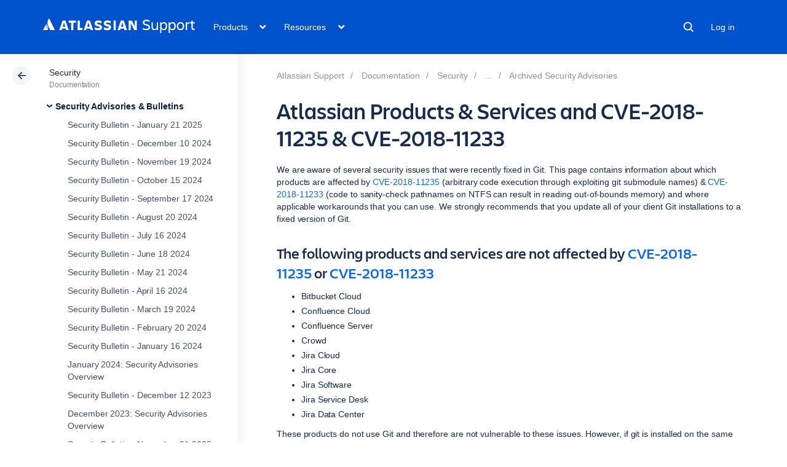

--- FILE ---
content_type: text/html
request_url: https://confluence.atlassian.com/rest/cac-theme/latest/tree/SECURITY
body_size: 13500
content:








<ul>
                
        

<li class=" expandable" data-pageid="1236937381">
    <div class="side-navigation-expander">
        <svg width="20" height="20" viewBox="0 0 20 20">
            <path d="M8.76 13.65l3-3.5a1 1 0 0 0 0-1.3l-3-3.5a1 1 0 0 0-1.52 1.3l3 3.5v-1.3l-3 3.5a1 1 0 1 0 1.52 1.3z" fill="currentColor" fill-rule="evenodd"></path>
        </svg>
    </div>

    <a href="/spaces/SECURITY/pages/1236937381/Security+Advisories+Bulletins">Security Advisories &amp; Bulletins</a>

            <ul>
                            
    

<li class="" data-pageid="1489803942">
    <div class="side-navigation-expander">
        <svg width="20" height="20" viewBox="0 0 20 20">
            <path d="M8.76 13.65l3-3.5a1 1 0 0 0 0-1.3l-3-3.5a1 1 0 0 0-1.52 1.3l3 3.5v-1.3l-3 3.5a1 1 0 1 0 1.52 1.3z" fill="currentColor" fill-rule="evenodd"></path>
        </svg>
    </div>

    <a href="/spaces/SECURITY/pages/1489803942/Security+Bulletin+-+January+21+2025">Security Bulletin - January 21 2025</a>

    </li>
                            
    

<li class="" data-pageid="1476624803">
    <div class="side-navigation-expander">
        <svg width="20" height="20" viewBox="0 0 20 20">
            <path d="M8.76 13.65l3-3.5a1 1 0 0 0 0-1.3l-3-3.5a1 1 0 0 0-1.52 1.3l3 3.5v-1.3l-3 3.5a1 1 0 1 0 1.52 1.3z" fill="currentColor" fill-rule="evenodd"></path>
        </svg>
    </div>

    <a href="/spaces/SECURITY/pages/1476624803/Security+Bulletin+-+December+10+2024">Security Bulletin - December 10 2024</a>

    </li>
                            
    

<li class="" data-pageid="1456179091">
    <div class="side-navigation-expander">
        <svg width="20" height="20" viewBox="0 0 20 20">
            <path d="M8.76 13.65l3-3.5a1 1 0 0 0 0-1.3l-3-3.5a1 1 0 0 0-1.52 1.3l3 3.5v-1.3l-3 3.5a1 1 0 1 0 1.52 1.3z" fill="currentColor" fill-rule="evenodd"></path>
        </svg>
    </div>

    <a href="/spaces/SECURITY/pages/1456179091/Security+Bulletin+-+November+19+2024">Security Bulletin - November 19 2024</a>

    </li>
                            
    

<li class="" data-pageid="1442910972">
    <div class="side-navigation-expander">
        <svg width="20" height="20" viewBox="0 0 20 20">
            <path d="M8.76 13.65l3-3.5a1 1 0 0 0 0-1.3l-3-3.5a1 1 0 0 0-1.52 1.3l3 3.5v-1.3l-3 3.5a1 1 0 1 0 1.52 1.3z" fill="currentColor" fill-rule="evenodd"></path>
        </svg>
    </div>

    <a href="/spaces/SECURITY/pages/1442910972/Security+Bulletin+-+October+15+2024">Security Bulletin - October 15 2024</a>

    </li>
                            
    

<li class="" data-pageid="1431249025">
    <div class="side-navigation-expander">
        <svg width="20" height="20" viewBox="0 0 20 20">
            <path d="M8.76 13.65l3-3.5a1 1 0 0 0 0-1.3l-3-3.5a1 1 0 0 0-1.52 1.3l3 3.5v-1.3l-3 3.5a1 1 0 1 0 1.52 1.3z" fill="currentColor" fill-rule="evenodd"></path>
        </svg>
    </div>

    <a href="/spaces/SECURITY/pages/1431249025/Security+Bulletin+-+September+17+2024">Security Bulletin - September 17 2024</a>

    </li>
                            
    

<li class="" data-pageid="1431535667">
    <div class="side-navigation-expander">
        <svg width="20" height="20" viewBox="0 0 20 20">
            <path d="M8.76 13.65l3-3.5a1 1 0 0 0 0-1.3l-3-3.5a1 1 0 0 0-1.52 1.3l3 3.5v-1.3l-3 3.5a1 1 0 1 0 1.52 1.3z" fill="currentColor" fill-rule="evenodd"></path>
        </svg>
    </div>

    <a href="/spaces/SECURITY/pages/1431535667/Security+Bulletin+-+August+20+2024">Security Bulletin - August 20 2024</a>

    </li>
                            
    

<li class="" data-pageid="1417150917">
    <div class="side-navigation-expander">
        <svg width="20" height="20" viewBox="0 0 20 20">
            <path d="M8.76 13.65l3-3.5a1 1 0 0 0 0-1.3l-3-3.5a1 1 0 0 0-1.52 1.3l3 3.5v-1.3l-3 3.5a1 1 0 1 0 1.52 1.3z" fill="currentColor" fill-rule="evenodd"></path>
        </svg>
    </div>

    <a href="/spaces/SECURITY/pages/1417150917/Security+Bulletin+-+July+16+2024">Security Bulletin - July 16 2024</a>

    </li>
                            
    

<li class="" data-pageid="1409286211">
    <div class="side-navigation-expander">
        <svg width="20" height="20" viewBox="0 0 20 20">
            <path d="M8.76 13.65l3-3.5a1 1 0 0 0 0-1.3l-3-3.5a1 1 0 0 0-1.52 1.3l3 3.5v-1.3l-3 3.5a1 1 0 1 0 1.52 1.3z" fill="currentColor" fill-rule="evenodd"></path>
        </svg>
    </div>

    <a href="/spaces/SECURITY/pages/1409286211/Security+Bulletin+-+June+18+2024">Security Bulletin - June 18 2024</a>

    </li>
                            
    

<li class="" data-pageid="1387867145">
    <div class="side-navigation-expander">
        <svg width="20" height="20" viewBox="0 0 20 20">
            <path d="M8.76 13.65l3-3.5a1 1 0 0 0 0-1.3l-3-3.5a1 1 0 0 0-1.52 1.3l3 3.5v-1.3l-3 3.5a1 1 0 1 0 1.52 1.3z" fill="currentColor" fill-rule="evenodd"></path>
        </svg>
    </div>

    <a href="/spaces/SECURITY/pages/1387867145/Security+Bulletin+-+May+21+2024">Security Bulletin - May 21 2024</a>

    </li>
                            
    

<li class="" data-pageid="1387857429">
    <div class="side-navigation-expander">
        <svg width="20" height="20" viewBox="0 0 20 20">
            <path d="M8.76 13.65l3-3.5a1 1 0 0 0 0-1.3l-3-3.5a1 1 0 0 0-1.52 1.3l3 3.5v-1.3l-3 3.5a1 1 0 1 0 1.52 1.3z" fill="currentColor" fill-rule="evenodd"></path>
        </svg>
    </div>

    <a href="/spaces/SECURITY/pages/1387857429/Security+Bulletin+-+April+16+2024">Security Bulletin - April 16 2024</a>

    </li>
                            
    

<li class="" data-pageid="1369444862">
    <div class="side-navigation-expander">
        <svg width="20" height="20" viewBox="0 0 20 20">
            <path d="M8.76 13.65l3-3.5a1 1 0 0 0 0-1.3l-3-3.5a1 1 0 0 0-1.52 1.3l3 3.5v-1.3l-3 3.5a1 1 0 1 0 1.52 1.3z" fill="currentColor" fill-rule="evenodd"></path>
        </svg>
    </div>

    <a href="/spaces/SECURITY/pages/1369444862/Security+Bulletin+-+March+19+2024">Security Bulletin - March 19 2024</a>

    </li>
                            
    

<li class="" data-pageid="1354501606">
    <div class="side-navigation-expander">
        <svg width="20" height="20" viewBox="0 0 20 20">
            <path d="M8.76 13.65l3-3.5a1 1 0 0 0 0-1.3l-3-3.5a1 1 0 0 0-1.52 1.3l3 3.5v-1.3l-3 3.5a1 1 0 1 0 1.52 1.3z" fill="currentColor" fill-rule="evenodd"></path>
        </svg>
    </div>

    <a href="/spaces/SECURITY/pages/1354501606/Security+Bulletin+-+February+20+2024">Security Bulletin - February 20 2024</a>

    </li>
                            
    

<li class="" data-pageid="1333335615">
    <div class="side-navigation-expander">
        <svg width="20" height="20" viewBox="0 0 20 20">
            <path d="M8.76 13.65l3-3.5a1 1 0 0 0 0-1.3l-3-3.5a1 1 0 0 0-1.52 1.3l3 3.5v-1.3l-3 3.5a1 1 0 1 0 1.52 1.3z" fill="currentColor" fill-rule="evenodd"></path>
        </svg>
    </div>

    <a href="/spaces/SECURITY/pages/1333335615/Security+Bulletin+-+January+16+2024">Security Bulletin - January 16 2024</a>

    </li>
                            
    

<li class="" data-pageid="1333995779">
    <div class="side-navigation-expander">
        <svg width="20" height="20" viewBox="0 0 20 20">
            <path d="M8.76 13.65l3-3.5a1 1 0 0 0 0-1.3l-3-3.5a1 1 0 0 0-1.52 1.3l3 3.5v-1.3l-3 3.5a1 1 0 1 0 1.52 1.3z" fill="currentColor" fill-rule="evenodd"></path>
        </svg>
    </div>

    <a href="/spaces/SECURITY/pages/1333995779/January+2024+Security+Advisories+Overview">January 2024: Security Advisories Overview</a>

    </li>
                            
    

<li class="" data-pageid="1319249520">
    <div class="side-navigation-expander">
        <svg width="20" height="20" viewBox="0 0 20 20">
            <path d="M8.76 13.65l3-3.5a1 1 0 0 0 0-1.3l-3-3.5a1 1 0 0 0-1.52 1.3l3 3.5v-1.3l-3 3.5a1 1 0 1 0 1.52 1.3z" fill="currentColor" fill-rule="evenodd"></path>
        </svg>
    </div>

    <a href="/spaces/SECURITY/pages/1319249520/Security+Bulletin+-+December+12+2023">Security Bulletin - December 12 2023</a>

    </li>
                            
    

<li class="" data-pageid="1318892103">
    <div class="side-navigation-expander">
        <svg width="20" height="20" viewBox="0 0 20 20">
            <path d="M8.76 13.65l3-3.5a1 1 0 0 0 0-1.3l-3-3.5a1 1 0 0 0-1.52 1.3l3 3.5v-1.3l-3 3.5a1 1 0 1 0 1.52 1.3z" fill="currentColor" fill-rule="evenodd"></path>
        </svg>
    </div>

    <a href="/spaces/SECURITY/pages/1318892103/December+2023+Security+Advisories+Overview">December 2023: Security Advisories Overview</a>

    </li>
                            
    

<li class="" data-pageid="1318881573">
    <div class="side-navigation-expander">
        <svg width="20" height="20" viewBox="0 0 20 20">
            <path d="M8.76 13.65l3-3.5a1 1 0 0 0 0-1.3l-3-3.5a1 1 0 0 0-1.52 1.3l3 3.5v-1.3l-3 3.5a1 1 0 1 0 1.52 1.3z" fill="currentColor" fill-rule="evenodd"></path>
        </svg>
    </div>

    <a href="/spaces/SECURITY/pages/1318881573/Security+Bulletin+-+November+21+2023">Security Bulletin - November 21 2023</a>

    </li>
                            
    

<li class="" data-pageid="1319242997">
    <div class="side-navigation-expander">
        <svg width="20" height="20" viewBox="0 0 20 20">
            <path d="M8.76 13.65l3-3.5a1 1 0 0 0 0-1.3l-3-3.5a1 1 0 0 0-1.52 1.3l3 3.5v-1.3l-3 3.5a1 1 0 1 0 1.52 1.3z" fill="currentColor" fill-rule="evenodd"></path>
        </svg>
    </div>

    <a href="/spaces/SECURITY/pages/1319242997/November+2023+Security+Advisories+Overview">November 2023: Security Advisories Overview</a>

    </li>
                            
    

<li class="" data-pageid="1299929380">
    <div class="side-navigation-expander">
        <svg width="20" height="20" viewBox="0 0 20 20">
            <path d="M8.76 13.65l3-3.5a1 1 0 0 0 0-1.3l-3-3.5a1 1 0 0 0-1.52 1.3l3 3.5v-1.3l-3 3.5a1 1 0 1 0 1.52 1.3z" fill="currentColor" fill-rule="evenodd"></path>
        </svg>
    </div>

    <a href="/spaces/SECURITY/pages/1299929380/Security+Bulletin+-+October+17+2023">Security Bulletin - October 17 2023</a>

    </li>
                            
    

<li class="" data-pageid="1295389498">
    <div class="side-navigation-expander">
        <svg width="20" height="20" viewBox="0 0 20 20">
            <path d="M8.76 13.65l3-3.5a1 1 0 0 0 0-1.3l-3-3.5a1 1 0 0 0-1.52 1.3l3 3.5v-1.3l-3 3.5a1 1 0 1 0 1.52 1.3z" fill="currentColor" fill-rule="evenodd"></path>
        </svg>
    </div>

    <a href="/spaces/SECURITY/pages/1295389498/October+2023+Security+Advisories+Overview">October 2023: Security Advisories Overview</a>

    </li>
                            
    

<li class="" data-pageid="1283691616">
    <div class="side-navigation-expander">
        <svg width="20" height="20" viewBox="0 0 20 20">
            <path d="M8.76 13.65l3-3.5a1 1 0 0 0 0-1.3l-3-3.5a1 1 0 0 0-1.52 1.3l3 3.5v-1.3l-3 3.5a1 1 0 1 0 1.52 1.3z" fill="currentColor" fill-rule="evenodd"></path>
        </svg>
    </div>

    <a href="/spaces/SECURITY/pages/1283691616/Security+Bulletin+-+September+19+2023">Security Bulletin - September 19 2023</a>

    </li>
                            
    

<li class="" data-pageid="1276870882">
    <div class="side-navigation-expander">
        <svg width="20" height="20" viewBox="0 0 20 20">
            <path d="M8.76 13.65l3-3.5a1 1 0 0 0 0-1.3l-3-3.5a1 1 0 0 0-1.52 1.3l3 3.5v-1.3l-3 3.5a1 1 0 1 0 1.52 1.3z" fill="currentColor" fill-rule="evenodd"></path>
        </svg>
    </div>

    <a href="/spaces/SECURITY/pages/1276870882/Security+Bulletin+-+August+15+2023">Security Bulletin - August 15 2023</a>

    </li>
                            
    

<li class="" data-pageid="1251417643">
    <div class="side-navigation-expander">
        <svg width="20" height="20" viewBox="0 0 20 20">
            <path d="M8.76 13.65l3-3.5a1 1 0 0 0 0-1.3l-3-3.5a1 1 0 0 0-1.52 1.3l3 3.5v-1.3l-3 3.5a1 1 0 1 0 1.52 1.3z" fill="currentColor" fill-rule="evenodd"></path>
        </svg>
    </div>

    <a href="/spaces/SECURITY/pages/1251417643/Security+Bulletin+-+July+18+2023">Security Bulletin - July 18 2023</a>

    </li>
                            
    

<li class="" data-pageid="1167844594">
    <div class="side-navigation-expander">
        <svg width="20" height="20" viewBox="0 0 20 20">
            <path d="M8.76 13.65l3-3.5a1 1 0 0 0 0-1.3l-3-3.5a1 1 0 0 0-1.52 1.3l3 3.5v-1.3l-3 3.5a1 1 0 1 0 1.52 1.3z" fill="currentColor" fill-rule="evenodd"></path>
        </svg>
    </div>

    <a href="/spaces/SECURITY/pages/1167844594/November+2022+Atlassian+Security+Advisories+Overview">November 2022: Atlassian Security Advisories Overview</a>

    </li>
                            
    

<li class="" data-pageid="1155155092">
    <div class="side-navigation-expander">
        <svg width="20" height="20" viewBox="0 0 20 20">
            <path d="M8.76 13.65l3-3.5a1 1 0 0 0 0-1.3l-3-3.5a1 1 0 0 0-1.52 1.3l3 3.5v-1.3l-3 3.5a1 1 0 1 0 1.52 1.3z" fill="currentColor" fill-rule="evenodd"></path>
        </svg>
    </div>

    <a href="/spaces/SECURITY/pages/1155155092/August+2022+Atlassian+Security+Advisories+Overview">August 2022: Atlassian Security Advisories Overview</a>

    </li>
                            
    

<li class="" data-pageid="1142446703">
    <div class="side-navigation-expander">
        <svg width="20" height="20" viewBox="0 0 20 20">
            <path d="M8.76 13.65l3-3.5a1 1 0 0 0 0-1.3l-3-3.5a1 1 0 0 0-1.52 1.3l3 3.5v-1.3l-3 3.5a1 1 0 1 0 1.52 1.3z" fill="currentColor" fill-rule="evenodd"></path>
        </svg>
    </div>

    <a href="/spaces/SECURITY/pages/1142446703/July+2022+Atlassian+Security+Advisories+Overview">July 2022: Atlassian Security Advisories Overview</a>

    </li>
                            
    

<li class="" data-pageid="1207183418">
    <div class="side-navigation-expander">
        <svg width="20" height="20" viewBox="0 0 20 20">
            <path d="M8.76 13.65l3-3.5a1 1 0 0 0 0-1.3l-3-3.5a1 1 0 0 0-1.52 1.3l3 3.5v-1.3l-3 3.5a1 1 0 1 0 1.52 1.3z" fill="currentColor" fill-rule="evenodd"></path>
        </svg>
    </div>

    <a href="/spaces/SECURITY/pages/1207183418/January+2023+Security+Advisories+Overview">January 2023: Security Advisories Overview</a>

    </li>
                            
    

<li class="" data-pageid="1295385959">
    <div class="side-navigation-expander">
        <svg width="20" height="20" viewBox="0 0 20 20">
            <path d="M8.76 13.65l3-3.5a1 1 0 0 0 0-1.3l-3-3.5a1 1 0 0 0-1.52 1.3l3 3.5v-1.3l-3 3.5a1 1 0 1 0 1.52 1.3z" fill="currentColor" fill-rule="evenodd"></path>
        </svg>
    </div>

    <a href="/spaces/SECURITY/pages/1295385959/CVE-2019-13990+-+XXE+XML+External+Entity+Injection+Vulnerability+In+Jira+Service+Management+Data+Center+and+Jira+Service+Management+Server">CVE-2019-13990 - XXE (XML External Entity Injection) Vulnerability In Jira Service Management Data Center and Jira Service Management Server</a>

    </li>
                            
    

<li class="" data-pageid="1296171009">
    <div class="side-navigation-expander">
        <svg width="20" height="20" viewBox="0 0 20 20">
            <path d="M8.76 13.65l3-3.5a1 1 0 0 0 0-1.3l-3-3.5a1 1 0 0 0-1.52 1.3l3 3.5v-1.3l-3 3.5a1 1 0 1 0 1.52 1.3z" fill="currentColor" fill-rule="evenodd"></path>
        </svg>
    </div>

    <a href="/spaces/SECURITY/pages/1296171009/CVE-2022-1471+-+SnakeYAML+library+RCE+Vulnerability+impacts+Multiple+Products">CVE-2022-1471 - SnakeYAML library RCE Vulnerability impacts Multiple Products</a>

    </li>
                            
    

<li class="" data-pageid="1319570362">
    <div class="side-navigation-expander">
        <svg width="20" height="20" viewBox="0 0 20 20">
            <path d="M8.76 13.65l3-3.5a1 1 0 0 0 0-1.3l-3-3.5a1 1 0 0 0-1.52 1.3l3 3.5v-1.3l-3 3.5a1 1 0 1 0 1.52 1.3z" fill="currentColor" fill-rule="evenodd"></path>
        </svg>
    </div>

    <a href="/spaces/SECURITY/pages/1319570362/CVE-2023-22522+-+RCE+Vulnerability+In+Confluence+Data+Center+and+Confluence+Server">CVE-2023-22522 - RCE Vulnerability In Confluence Data Center and Confluence Server</a>

    </li>
                            
    

<li class="" data-pageid="1319248914">
    <div class="side-navigation-expander">
        <svg width="20" height="20" viewBox="0 0 20 20">
            <path d="M8.76 13.65l3-3.5a1 1 0 0 0 0-1.3l-3-3.5a1 1 0 0 0-1.52 1.3l3 3.5v-1.3l-3 3.5a1 1 0 1 0 1.52 1.3z" fill="currentColor" fill-rule="evenodd"></path>
        </svg>
    </div>

    <a href="/spaces/SECURITY/pages/1319248914/CVE-2023-22523+-+RCE+Vulnerability+in+Assets+Discovery">CVE-2023-22523 - RCE Vulnerability in Assets Discovery</a>

    </li>
                            
    

<li class="" data-pageid="1319249492">
    <div class="side-navigation-expander">
        <svg width="20" height="20" viewBox="0 0 20 20">
            <path d="M8.76 13.65l3-3.5a1 1 0 0 0 0-1.3l-3-3.5a1 1 0 0 0-1.52 1.3l3 3.5v-1.3l-3 3.5a1 1 0 1 0 1.52 1.3z" fill="currentColor" fill-rule="evenodd"></path>
        </svg>
    </div>

    <a href="/spaces/SECURITY/pages/1319249492/CVE-2023-22524+-+RCE+Vulnerability+in+Atlassian+Companion+App+for+MacOS">CVE-2023-22524 - RCE Vulnerability in Atlassian Companion App for MacOS</a>

    </li>
                            
    

<li class="" data-pageid="1333990257">
    <div class="side-navigation-expander">
        <svg width="20" height="20" viewBox="0 0 20 20">
            <path d="M8.76 13.65l3-3.5a1 1 0 0 0 0-1.3l-3-3.5a1 1 0 0 0-1.52 1.3l3 3.5v-1.3l-3 3.5a1 1 0 1 0 1.52 1.3z" fill="currentColor" fill-rule="evenodd"></path>
        </svg>
    </div>

    <a href="/spaces/SECURITY/pages/1333990257/CVE-2023-22527+-+RCE+Remote+Code+Execution+Vulnerability+In+Confluence+Data+Center+and+Confluence+Server">CVE-2023-22527 - RCE (Remote Code Execution) Vulnerability In Confluence Data Center and Confluence Server</a>

    </li>
                            
        

<li class=" expandable" data-pageid="1402668916">
    <div class="side-navigation-expander">
        <svg width="20" height="20" viewBox="0 0 20 20">
            <path d="M8.76 13.65l3-3.5a1 1 0 0 0 0-1.3l-3-3.5a1 1 0 0 0-1.52 1.3l3 3.5v-1.3l-3 3.5a1 1 0 1 0 1.52 1.3z" fill="currentColor" fill-rule="evenodd"></path>
        </svg>
    </div>

    <a href="/spaces/SECURITY/pages/1402668916/Archived+Security+Advisories">Archived Security Advisories</a>

            <ul>
                            
    

<li class="" data-pageid="1086420599">
    <div class="side-navigation-expander">
        <svg width="20" height="20" viewBox="0 0 20 20">
            <path d="M8.76 13.65l3-3.5a1 1 0 0 0 0-1.3l-3-3.5a1 1 0 0 0-1.52 1.3l3 3.5v-1.3l-3 3.5a1 1 0 1 0 1.52 1.3z" fill="currentColor" fill-rule="evenodd"></path>
        </svg>
    </div>

    <a href="/spaces/SECURITY/pages/1086420599/CVE-2021-42574+-+Unrendered+unicode+bidirectional+override+characters+in+Cloud+sites">CVE-2021-42574 - Unrendered unicode bidirectional override characters in Cloud sites</a>

    </li>
                            
    

<li class="" data-pageid="1295682276">
    <div class="side-navigation-expander">
        <svg width="20" height="20" viewBox="0 0 20 20">
            <path d="M8.76 13.65l3-3.5a1 1 0 0 0 0-1.3l-3-3.5a1 1 0 0 0-1.52 1.3l3 3.5v-1.3l-3 3.5a1 1 0 1 0 1.52 1.3z" fill="currentColor" fill-rule="evenodd"></path>
        </svg>
    </div>

    <a href="/spaces/SECURITY/pages/1295682276/CVE-2023-22515+-+Broken+Access+Control+Vulnerability+in+Confluence+Data+Center+and+Server">CVE-2023-22515 - Broken Access Control Vulnerability in Confluence Data Center and Server</a>

    </li>
                            
    

<li class="" data-pageid="1141493031">
    <div class="side-navigation-expander">
        <svg width="20" height="20" viewBox="0 0 20 20">
            <path d="M8.76 13.65l3-3.5a1 1 0 0 0 0-1.3l-3-3.5a1 1 0 0 0-1.52 1.3l3 3.5v-1.3l-3 3.5a1 1 0 1 0 1.52 1.3z" fill="currentColor" fill-rule="evenodd"></path>
        </svg>
    </div>

    <a href="/spaces/SECURITY/pages/1141493031/Multiple+Products+Security+Advisory+-+CVE-2022-26136+CVE-2022-26137">Multiple Products Security Advisory - CVE-2022-26136, CVE-2022-26137</a>

    </li>
                            
    

<li class="" data-pageid="1116292387">
    <div class="side-navigation-expander">
        <svg width="20" height="20" viewBox="0 0 20 20">
            <path d="M8.76 13.65l3-3.5a1 1 0 0 0 0-1.3l-3-3.5a1 1 0 0 0-1.52 1.3l3 3.5v-1.3l-3 3.5a1 1 0 1 0 1.52 1.3z" fill="currentColor" fill-rule="evenodd"></path>
        </svg>
    </div>

    <a href="/spaces/SECURITY/pages/1116292387/Multiple+Products+Security+Advisory+-+Hazelcast+Vulnerable+To+Remote+Code+Execution+-+CVE-2016-10750+CVE-2022-26133">Multiple Products Security Advisory - Hazelcast Vulnerable To Remote Code Execution - CVE-2016-10750, CVE-2022-26133</a>

    </li>
                            
    

<li class="" data-pageid="1063567712">
    <div class="side-navigation-expander">
        <svg width="20" height="20" viewBox="0 0 20 20">
            <path d="M8.76 13.65l3-3.5a1 1 0 0 0 0-1.3l-3-3.5a1 1 0 0 0-1.52 1.3l3 3.5v-1.3l-3 3.5a1 1 0 1 0 1.52 1.3z" fill="currentColor" fill-rule="evenodd"></path>
        </svg>
    </div>

    <a href="/spaces/SECURITY/pages/1063567712/Local+Privilege+Escalation+via+DLL+Hijack+in+Confluence+Server+on+Windows+Installations">Local Privilege Escalation via DLL Hijack in Confluence Server on Windows Installations</a>

    </li>
                            
    

<li class="" data-pageid="1063555147">
    <div class="side-navigation-expander">
        <svg width="20" height="20" viewBox="0 0 20 20">
            <path d="M8.76 13.65l3-3.5a1 1 0 0 0 0-1.3l-3-3.5a1 1 0 0 0-1.52 1.3l3 3.5v-1.3l-3 3.5a1 1 0 1 0 1.52 1.3z" fill="currentColor" fill-rule="evenodd"></path>
        </svg>
    </div>

    <a href="/spaces/SECURITY/pages/1063555147/CVE-2021-26077+-+Broken+authentication+in+Atlassian+Connect+Spring+Boot+ACSB">CVE-2021-26077 - Broken authentication in Atlassian Connect Spring Boot (ACSB)</a>

    </li>
                            
    

<li class="" data-pageid="1051986106">
    <div class="side-navigation-expander">
        <svg width="20" height="20" viewBox="0 0 20 20">
            <path d="M8.76 13.65l3-3.5a1 1 0 0 0 0-1.3l-3-3.5a1 1 0 0 0-1.52 1.3l3 3.5v-1.3l-3 3.5a1 1 0 1 0 1.52 1.3z" fill="currentColor" fill-rule="evenodd"></path>
        </svg>
    </div>

    <a href="/spaces/SECURITY/pages/1051986106/CVE-2021-26074+-+Broken+authentication+in+Atlassian+Connect+Spring+Boot+ACSB">CVE-2021-26074 - Broken authentication in Atlassian Connect Spring Boot (ACSB)</a>

    </li>
                            
    

<li class="" data-pageid="1051986099">
    <div class="side-navigation-expander">
        <svg width="20" height="20" viewBox="0 0 20 20">
            <path d="M8.76 13.65l3-3.5a1 1 0 0 0 0-1.3l-3-3.5a1 1 0 0 0-1.52 1.3l3 3.5v-1.3l-3 3.5a1 1 0 1 0 1.52 1.3z" fill="currentColor" fill-rule="evenodd"></path>
        </svg>
    </div>

    <a href="/spaces/SECURITY/pages/1051986099/CVE-2021-26073+-+Broken+authentication+in+Atlassian+Connect+Express+ACE">CVE-2021-26073 - Broken authentication in Atlassian Connect Express (ACE)</a>

    </li>
                            
    

<li class="" data-pageid="1021244735">
    <div class="side-navigation-expander">
        <svg width="20" height="20" viewBox="0 0 20 20">
            <path d="M8.76 13.65l3-3.5a1 1 0 0 0 0-1.3l-3-3.5a1 1 0 0 0-1.52 1.3l3 3.5v-1.3l-3 3.5a1 1 0 1 0 1.52 1.3z" fill="currentColor" fill-rule="evenodd"></path>
        </svg>
    </div>

    <a href="/spaces/SECURITY/pages/1021244735/CVE-2019-20903+-+XSS+in+atlaskit+editor-core">CVE-2019-20903 - XSS in atlaskit/editor-core</a>

    </li>
                            
    

<li class="" data-pageid="1103069934">
    <div class="side-navigation-expander">
        <svg width="20" height="20" viewBox="0 0 20 20">
            <path d="M8.76 13.65l3-3.5a1 1 0 0 0 0-1.3l-3-3.5a1 1 0 0 0-1.52 1.3l3 3.5v-1.3l-3 3.5a1 1 0 1 0 1.52 1.3z" fill="currentColor" fill-rule="evenodd"></path>
        </svg>
    </div>

    <a href="/spaces/SECURITY/pages/1103069934/Multiple+Products+Security+Advisory+-+Log4j+Vulnerable+To+Remote+Code+Execution+-+CVE-2021-44228">Multiple Products Security Advisory - Log4j Vulnerable To Remote Code Execution - CVE-2021-44228</a>

    </li>
                            
    

<li class="" data-pageid="951406113">
    <div class="side-navigation-expander">
        <svg width="20" height="20" viewBox="0 0 20 20">
            <path d="M8.76 13.65l3-3.5a1 1 0 0 0 0-1.3l-3-3.5a1 1 0 0 0-1.52 1.3l3 3.5v-1.3l-3 3.5a1 1 0 1 0 1.52 1.3z" fill="currentColor" fill-rule="evenodd"></path>
        </svg>
    </div>

    <a href="/spaces/SECURITY/pages/951406113/Atlassian+Products+Services+and+CVE-2018-11235+CVE-2018-11233">Atlassian Products &amp; Services and CVE-2018-11235 &amp; CVE-2018-11233</a>

    </li>
                            
    

<li class="" data-pageid="1086419475">
    <div class="side-navigation-expander">
        <svg width="20" height="20" viewBox="0 0 20 20">
            <path d="M8.76 13.65l3-3.5a1 1 0 0 0 0-1.3l-3-3.5a1 1 0 0 0-1.52 1.3l3 3.5v-1.3l-3 3.5a1 1 0 1 0 1.52 1.3z" fill="currentColor" fill-rule="evenodd"></path>
        </svg>
    </div>

    <a href="/spaces/SECURITY/pages/1086419475/Multiple+Products+Security+Advisory+-+Unrendered+unicode+bidirectional+override+characters+-+CVE-2021-42574">Multiple Products Security Advisory - Unrendered unicode bidirectional override characters - CVE-2021-42574</a>

    </li>
                    </ul>
    </li>
                            
    

<li class="" data-pageid="1417150852">
    <div class="side-navigation-expander">
        <svg width="20" height="20" viewBox="0 0 20 20">
            <path d="M8.76 13.65l3-3.5a1 1 0 0 0 0-1.3l-3-3.5a1 1 0 0 0-1.52 1.3l3 3.5v-1.3l-3 3.5a1 1 0 1 0 1.52 1.3z" fill="currentColor" fill-rule="evenodd"></path>
        </svg>
    </div>

    <a href="/spaces/SECURITY/pages/1417150852/Security+Advisories+for+Apps">Security Advisories for Apps</a>

    </li>
                            
    

<li class="" data-pageid="1311473907">
    <div class="side-navigation-expander">
        <svg width="20" height="20" viewBox="0 0 20 20">
            <path d="M8.76 13.65l3-3.5a1 1 0 0 0 0-1.3l-3-3.5a1 1 0 0 0-1.52 1.3l3 3.5v-1.3l-3 3.5a1 1 0 1 0 1.52 1.3z" fill="currentColor" fill-rule="evenodd"></path>
        </svg>
    </div>

    <a href="/spaces/SECURITY/pages/1311473907/CVE-2023-22518+-+Improper+Authorization+Vulnerability+In+Confluence+Data+Center+and+Server">CVE-2023-22518 - Improper Authorization Vulnerability In Confluence Data Center and Server</a>

    </li>
                            
    

<li class="" data-pageid="1319242919">
    <div class="side-navigation-expander">
        <svg width="20" height="20" viewBox="0 0 20 20">
            <path d="M8.76 13.65l3-3.5a1 1 0 0 0 0-1.3l-3-3.5a1 1 0 0 0-1.52 1.3l3 3.5v-1.3l-3 3.5a1 1 0 1 0 1.52 1.3z" fill="currentColor" fill-rule="evenodd"></path>
        </svg>
    </div>

    <a href="/spaces/SECURITY/pages/1319242919/CVE-2023-46604+-+Apache+ActiveMQ+RCE+Vulnerability+impacts+Bamboo+Data+Center+and+Server">CVE-2023-46604 - Apache ActiveMQ RCE Vulnerability impacts Bamboo Data Center and Server</a>

    </li>
                            
    

<li class="" data-pageid="1189805967">
    <div class="side-navigation-expander">
        <svg width="20" height="20" viewBox="0 0 20 20">
            <path d="M8.76 13.65l3-3.5a1 1 0 0 0 0-1.3l-3-3.5a1 1 0 0 0-1.52 1.3l3 3.5v-1.3l-3 3.5a1 1 0 1 0 1.52 1.3z" fill="currentColor" fill-rule="evenodd"></path>
        </svg>
    </div>

    <a href="/spaces/SECURITY/pages/1189805967/Multiple+Products+Security+Advisory+-+Git+Buffer+Overflow+-+CVE-2022-41903+CVE-2022-23521">Multiple Products Security Advisory - Git Buffer Overflow - CVE-2022-41903, CVE-2022-23521</a>

    </li>
                            
    

<li class="" data-pageid="1510670627">
    <div class="side-navigation-expander">
        <svg width="20" height="20" viewBox="0 0 20 20">
            <path d="M8.76 13.65l3-3.5a1 1 0 0 0 0-1.3l-3-3.5a1 1 0 0 0-1.52 1.3l3 3.5v-1.3l-3 3.5a1 1 0 1 0 1.52 1.3z" fill="currentColor" fill-rule="evenodd"></path>
        </svg>
    </div>

    <a href="/spaces/SECURITY/pages/1510670627/Security+Bulletin+-+February+18+2025">Security Bulletin - February 18 2025</a>

    </li>
                            
    

<li class="" data-pageid="1540723536">
    <div class="side-navigation-expander">
        <svg width="20" height="20" viewBox="0 0 20 20">
            <path d="M8.76 13.65l3-3.5a1 1 0 0 0 0-1.3l-3-3.5a1 1 0 0 0-1.52 1.3l3 3.5v-1.3l-3 3.5a1 1 0 1 0 1.52 1.3z" fill="currentColor" fill-rule="evenodd"></path>
        </svg>
    </div>

    <a href="/spaces/SECURITY/pages/1540723536/Security+Bulletin+-+April+15+2025">Security Bulletin - April 15 2025</a>

    </li>
                            
    

<li class="" data-pageid="1621491738">
    <div class="side-navigation-expander">
        <svg width="20" height="20" viewBox="0 0 20 20">
            <path d="M8.76 13.65l3-3.5a1 1 0 0 0 0-1.3l-3-3.5a1 1 0 0 0-1.52 1.3l3 3.5v-1.3l-3 3.5a1 1 0 1 0 1.52 1.3z" fill="currentColor" fill-rule="evenodd"></path>
        </svg>
    </div>

    <a href="/spaces/SECURITY/pages/1621491738/Security+Bulletin+-+August+19+2025">Security Bulletin - August 19 2025</a>

    </li>
                            
    

<li class="" data-pageid="1689616574">
    <div class="side-navigation-expander">
        <svg width="20" height="20" viewBox="0 0 20 20">
            <path d="M8.76 13.65l3-3.5a1 1 0 0 0 0-1.3l-3-3.5a1 1 0 0 0-1.52 1.3l3 3.5v-1.3l-3 3.5a1 1 0 1 0 1.52 1.3z" fill="currentColor" fill-rule="evenodd"></path>
        </svg>
    </div>

    <a href="/spaces/SECURITY/pages/1689616574/Security+Bulletin+-+December+11+2025">Security Bulletin - December 11 2025</a>

    </li>
                            
    

<li class="" data-pageid="1712324819">
    <div class="side-navigation-expander">
        <svg width="20" height="20" viewBox="0 0 20 20">
            <path d="M8.76 13.65l3-3.5a1 1 0 0 0 0-1.3l-3-3.5a1 1 0 0 0-1.52 1.3l3 3.5v-1.3l-3 3.5a1 1 0 1 0 1.52 1.3z" fill="currentColor" fill-rule="evenodd"></path>
        </svg>
    </div>

    <a href="/spaces/SECURITY/pages/1712324819/Security+Bulletin+-+January+20+2026">Security Bulletin - January 20 2026</a>

    </li>
                            
    

<li class="" data-pageid="1590658642">
    <div class="side-navigation-expander">
        <svg width="20" height="20" viewBox="0 0 20 20">
            <path d="M8.76 13.65l3-3.5a1 1 0 0 0 0-1.3l-3-3.5a1 1 0 0 0-1.52 1.3l3 3.5v-1.3l-3 3.5a1 1 0 1 0 1.52 1.3z" fill="currentColor" fill-rule="evenodd"></path>
        </svg>
    </div>

    <a href="/spaces/SECURITY/pages/1590658642/Security+Bulletin+-+July+15+2025">Security Bulletin - July 15 2025</a>

    </li>
                            
    

<li class="" data-pageid="1574012717">
    <div class="side-navigation-expander">
        <svg width="20" height="20" viewBox="0 0 20 20">
            <path d="M8.76 13.65l3-3.5a1 1 0 0 0 0-1.3l-3-3.5a1 1 0 0 0-1.52 1.3l3 3.5v-1.3l-3 3.5a1 1 0 1 0 1.52 1.3z" fill="currentColor" fill-rule="evenodd"></path>
        </svg>
    </div>

    <a href="/spaces/SECURITY/pages/1574012717/Security+Bulletin+-+June+17+2025">Security Bulletin - June 17 2025</a>

    </li>
                            
    

<li class="" data-pageid="1527943363">
    <div class="side-navigation-expander">
        <svg width="20" height="20" viewBox="0 0 20 20">
            <path d="M8.76 13.65l3-3.5a1 1 0 0 0 0-1.3l-3-3.5a1 1 0 0 0-1.52 1.3l3 3.5v-1.3l-3 3.5a1 1 0 1 0 1.52 1.3z" fill="currentColor" fill-rule="evenodd"></path>
        </svg>
    </div>

    <a href="/spaces/SECURITY/pages/1527943363/Security+Bulletin+-+March+18+2025">Security Bulletin - March 18 2025</a>

    </li>
                            
    

<li class="" data-pageid="1561365992">
    <div class="side-navigation-expander">
        <svg width="20" height="20" viewBox="0 0 20 20">
            <path d="M8.76 13.65l3-3.5a1 1 0 0 0 0-1.3l-3-3.5a1 1 0 0 0-1.52 1.3l3 3.5v-1.3l-3 3.5a1 1 0 1 0 1.52 1.3z" fill="currentColor" fill-rule="evenodd"></path>
        </svg>
    </div>

    <a href="/spaces/SECURITY/pages/1561365992/Security+Bulletin+-+May+20+2025">Security Bulletin - May 20 2025</a>

    </li>
                            
    

<li class="" data-pageid="1671463469">
    <div class="side-navigation-expander">
        <svg width="20" height="20" viewBox="0 0 20 20">
            <path d="M8.76 13.65l3-3.5a1 1 0 0 0 0-1.3l-3-3.5a1 1 0 0 0-1.52 1.3l3 3.5v-1.3l-3 3.5a1 1 0 1 0 1.52 1.3z" fill="currentColor" fill-rule="evenodd"></path>
        </svg>
    </div>

    <a href="/spaces/SECURITY/pages/1671463469/Security+Bulletin+-+November+18+2025">Security Bulletin - November 18 2025</a>

    </li>
                            
    

<li class="" data-pageid="1652920034">
    <div class="side-navigation-expander">
        <svg width="20" height="20" viewBox="0 0 20 20">
            <path d="M8.76 13.65l3-3.5a1 1 0 0 0 0-1.3l-3-3.5a1 1 0 0 0-1.52 1.3l3 3.5v-1.3l-3 3.5a1 1 0 1 0 1.52 1.3z" fill="currentColor" fill-rule="evenodd"></path>
        </svg>
    </div>

    <a href="/spaces/SECURITY/pages/1652920034/Security+Bulletin+-+October+21+2025">Security Bulletin - October 21 2025</a>

    </li>
                            
    

<li class="" data-pageid="1627098357">
    <div class="side-navigation-expander">
        <svg width="20" height="20" viewBox="0 0 20 20">
            <path d="M8.76 13.65l3-3.5a1 1 0 0 0 0-1.3l-3-3.5a1 1 0 0 0-1.52 1.3l3 3.5v-1.3l-3 3.5a1 1 0 1 0 1.52 1.3z" fill="currentColor" fill-rule="evenodd"></path>
        </svg>
    </div>

    <a href="/spaces/SECURITY/pages/1627098357/Security+Bulletin+-+September+16+2025">Security Bulletin - September 16 2025</a>

    </li>
                    </ul>
    </li>
            
    

<li class="" data-pageid="1388158655">
    <div class="side-navigation-expander">
        <svg width="20" height="20" viewBox="0 0 20 20">
            <path d="M8.76 13.65l3-3.5a1 1 0 0 0 0-1.3l-3-3.5a1 1 0 0 0-1.52 1.3l3 3.5v-1.3l-3 3.5a1 1 0 1 0 1.52 1.3z" fill="currentColor" fill-rule="evenodd"></path>
        </svg>
    </div>

    <a href="/spaces/SECURITY/pages/1388158655/Data+Center+security+checklist+and+shared+responsibilities">Data Center security checklist and shared responsibilities</a>

    </li>
            
    

<li class="" data-pageid="1540858110">
    <div class="side-navigation-expander">
        <svg width="20" height="20" viewBox="0 0 20 20">
            <path d="M8.76 13.65l3-3.5a1 1 0 0 0 0-1.3l-3-3.5a1 1 0 0 0-1.52 1.3l3 3.5v-1.3l-3 3.5a1 1 0 1 0 1.52 1.3z" fill="currentColor" fill-rule="evenodd"></path>
        </svg>
    </div>

    <a href="/spaces/SECURITY/pages/1540858110/Best+practices+for+Data+Center+upgrades">Best practices for Data Center upgrades</a>

    </li>
            
        

<li class=" expandable" data-pageid="1409288200">
    <div class="side-navigation-expander">
        <svg width="20" height="20" viewBox="0 0 20 20">
            <path d="M8.76 13.65l3-3.5a1 1 0 0 0 0-1.3l-3-3.5a1 1 0 0 0-1.52 1.3l3 3.5v-1.3l-3 3.5a1 1 0 1 0 1.52 1.3z" fill="currentColor" fill-rule="evenodd"></path>
        </svg>
    </div>

    <a href="/spaces/SECURITY/pages/1409288200/Software+lifecycle+in+Data+Center">Software lifecycle in Data Center</a>

            <ul>
                            
    

<li class="" data-pageid="1409289267">
    <div class="side-navigation-expander">
        <svg width="20" height="20" viewBox="0 0 20 20">
            <path d="M8.76 13.65l3-3.5a1 1 0 0 0 0-1.3l-3-3.5a1 1 0 0 0-1.52 1.3l3 3.5v-1.3l-3 3.5a1 1 0 1 0 1.52 1.3z" fill="currentColor" fill-rule="evenodd"></path>
        </svg>
    </div>

    <a href="/spaces/SECURITY/pages/1409289267/Long+Term+Support+releases">Long Term Support releases</a>

    </li>
                            
    

<li class="" data-pageid="1409289269">
    <div class="side-navigation-expander">
        <svg width="20" height="20" viewBox="0 0 20 20">
            <path d="M8.76 13.65l3-3.5a1 1 0 0 0 0-1.3l-3-3.5a1 1 0 0 0-1.52 1.3l3 3.5v-1.3l-3 3.5a1 1 0 1 0 1.52 1.3z" fill="currentColor" fill-rule="evenodd"></path>
        </svg>
    </div>

    <a href="/spaces/SECURITY/pages/1409289269/Atlassian+Support+End+of+Life+Policy">Atlassian Support End of Life Policy</a>

    </li>
                            
    

<li class="" data-pageid="1409289271">
    <div class="side-navigation-expander">
        <svg width="20" height="20" viewBox="0 0 20 20">
            <path d="M8.76 13.65l3-3.5a1 1 0 0 0 0-1.3l-3-3.5a1 1 0 0 0-1.52 1.3l3 3.5v-1.3l-3 3.5a1 1 0 1 0 1.52 1.3z" fill="currentColor" fill-rule="evenodd"></path>
        </svg>
    </div>

    <a href="/spaces/SECURITY/pages/1409289271/Atlassian+Data+Center+Bug+Fix+Policy">Atlassian Data Center Bug Fix Policy</a>

    </li>
                            
    

<li class="" data-pageid="1415750040">
    <div class="side-navigation-expander">
        <svg width="20" height="20" viewBox="0 0 20 20">
            <path d="M8.76 13.65l3-3.5a1 1 0 0 0 0-1.3l-3-3.5a1 1 0 0 0-1.52 1.3l3 3.5v-1.3l-3 3.5a1 1 0 1 0 1.52 1.3z" fill="currentColor" fill-rule="evenodd"></path>
        </svg>
    </div>

    <a href="/spaces/SECURITY/pages/1415750040/Security+Bug+Fix+Policy">Security Bug Fix Policy</a>

    </li>
                    </ul>
    </li>
            
        

<li class=" expandable" data-pageid="1409289152">
    <div class="side-navigation-expander">
        <svg width="20" height="20" viewBox="0 0 20 20">
            <path d="M8.76 13.65l3-3.5a1 1 0 0 0 0-1.3l-3-3.5a1 1 0 0 0-1.52 1.3l3 3.5v-1.3l-3 3.5a1 1 0 1 0 1.52 1.3z" fill="currentColor" fill-rule="evenodd"></path>
        </svg>
    </div>

    <a href="/spaces/SECURITY/pages/1409289152/Bamboo+Data+Center">Bamboo Data Center</a>

            <ul>
                            
        

<li class=" expandable" data-pageid="1409289164">
    <div class="side-navigation-expander">
        <svg width="20" height="20" viewBox="0 0 20 20">
            <path d="M8.76 13.65l3-3.5a1 1 0 0 0 0-1.3l-3-3.5a1 1 0 0 0-1.52 1.3l3 3.5v-1.3l-3 3.5a1 1 0 1 0 1.52 1.3z" fill="currentColor" fill-rule="evenodd"></path>
        </svg>
    </div>

    <a href="/spaces/SECURITY/pages/1409289164/Prepare+and+plan+in+Bamboo">Prepare and plan in Bamboo</a>

            <ul>
                            
        

<li class=" expandable" data-pageid="1402420844">
    <div class="side-navigation-expander">
        <svg width="20" height="20" viewBox="0 0 20 20">
            <path d="M8.76 13.65l3-3.5a1 1 0 0 0 0-1.3l-3-3.5a1 1 0 0 0-1.52 1.3l3 3.5v-1.3l-3 3.5a1 1 0 1 0 1.52 1.3z" fill="currentColor" fill-rule="evenodd"></path>
        </svg>
    </div>

    <a href="/spaces/SECURITY/pages/1402420844/Deployment+types+in+Bamboo">Deployment types in Bamboo</a>

            <ul>
                            
    

<li class="" data-pageid="1402420847">
    <div class="side-navigation-expander">
        <svg width="20" height="20" viewBox="0 0 20 20">
            <path d="M8.76 13.65l3-3.5a1 1 0 0 0 0-1.3l-3-3.5a1 1 0 0 0-1.52 1.3l3 3.5v-1.3l-3 3.5a1 1 0 1 0 1.52 1.3z" fill="currentColor" fill-rule="evenodd"></path>
        </svg>
    </div>

    <a href="/spaces/SECURITY/pages/1402420847/Running+Data+Center+products+on+a+Kubernetes+cluster+in+Bamboo">Running Data Center products on a Kubernetes cluster in Bamboo</a>

    </li>
                            
        

<li class=" expandable" data-pageid="1402420849">
    <div class="side-navigation-expander">
        <svg width="20" height="20" viewBox="0 0 20 20">
            <path d="M8.76 13.65l3-3.5a1 1 0 0 0 0-1.3l-3-3.5a1 1 0 0 0-1.52 1.3l3 3.5v-1.3l-3 3.5a1 1 0 1 0 1.52 1.3z" fill="currentColor" fill-rule="evenodd"></path>
        </svg>
    </div>

    <a href="/spaces/SECURITY/pages/1402420849/Running+Bamboo+as+a+service">Running Bamboo as a service</a>

            <ul>
                            
    

<li class="" data-pageid="1402420851">
    <div class="side-navigation-expander">
        <svg width="20" height="20" viewBox="0 0 20 20">
            <path d="M8.76 13.65l3-3.5a1 1 0 0 0 0-1.3l-3-3.5a1 1 0 0 0-1.52 1.3l3 3.5v-1.3l-3 3.5a1 1 0 1 0 1.52 1.3z" fill="currentColor" fill-rule="evenodd"></path>
        </svg>
    </div>

    <a href="/spaces/SECURITY/pages/1402420851/Running+Bamboo+as+a+Windows+service">Running Bamboo as a Windows service</a>

    </li>
                            
    

<li class="" data-pageid="1402420853">
    <div class="side-navigation-expander">
        <svg width="20" height="20" viewBox="0 0 20 20">
            <path d="M8.76 13.65l3-3.5a1 1 0 0 0 0-1.3l-3-3.5a1 1 0 0 0-1.52 1.3l3 3.5v-1.3l-3 3.5a1 1 0 1 0 1.52 1.3z" fill="currentColor" fill-rule="evenodd"></path>
        </svg>
    </div>

    <a href="/spaces/SECURITY/pages/1402420853/Running+Bamboo+as+a+Windows+service+as+the+local+user">Running Bamboo as a Windows service as the local user</a>

    </li>
                            
    

<li class="" data-pageid="1402420855">
    <div class="side-navigation-expander">
        <svg width="20" height="20" viewBox="0 0 20 20">
            <path d="M8.76 13.65l3-3.5a1 1 0 0 0 0-1.3l-3-3.5a1 1 0 0 0-1.52 1.3l3 3.5v-1.3l-3 3.5a1 1 0 1 0 1.52 1.3z" fill="currentColor" fill-rule="evenodd"></path>
        </svg>
    </div>

    <a href="/spaces/SECURITY/pages/1402420855/Running+Bamboo+as+a+Linux+service">Running Bamboo as a Linux service</a>

    </li>
                    </ul>
    </li>
                            
        

<li class=" expandable" data-pageid="1402420857">
    <div class="side-navigation-expander">
        <svg width="20" height="20" viewBox="0 0 20 20">
            <path d="M8.76 13.65l3-3.5a1 1 0 0 0 0-1.3l-3-3.5a1 1 0 0 0-1.52 1.3l3 3.5v-1.3l-3 3.5a1 1 0 1 0 1.52 1.3z" fill="currentColor" fill-rule="evenodd"></path>
        </svg>
    </div>

    <a href="/spaces/SECURITY/pages/1402420857/Clustering+with+Bamboo+Data+Center">Clustering with Bamboo Data Center</a>

            <ul>
                            
        

<li class=" expandable" data-pageid="1402421031">
    <div class="side-navigation-expander">
        <svg width="20" height="20" viewBox="0 0 20 20">
            <path d="M8.76 13.65l3-3.5a1 1 0 0 0 0-1.3l-3-3.5a1 1 0 0 0-1.52 1.3l3 3.5v-1.3l-3 3.5a1 1 0 1 0 1.52 1.3z" fill="currentColor" fill-rule="evenodd"></path>
        </svg>
    </div>

    <a href="/spaces/SECURITY/pages/1402421031/Home+migration+in+Bamboo">Home migration in Bamboo</a>

            <ul>
                            
    

<li class="" data-pageid="1402421033">
    <div class="side-navigation-expander">
        <svg width="20" height="20" viewBox="0 0 20 20">
            <path d="M8.76 13.65l3-3.5a1 1 0 0 0 0-1.3l-3-3.5a1 1 0 0 0-1.52 1.3l3 3.5v-1.3l-3 3.5a1 1 0 1 0 1.52 1.3z" fill="currentColor" fill-rule="evenodd"></path>
        </svg>
    </div>

    <a href="/spaces/SECURITY/pages/1402421033/Configuring+shared+home+location+in+Bamboo">Configuring shared home location in Bamboo</a>

    </li>
                            
    

<li class="" data-pageid="1402421035">
    <div class="side-navigation-expander">
        <svg width="20" height="20" viewBox="0 0 20 20">
            <path d="M8.76 13.65l3-3.5a1 1 0 0 0 0-1.3l-3-3.5a1 1 0 0 0-1.52 1.3l3 3.5v-1.3l-3 3.5a1 1 0 1 0 1.52 1.3z" fill="currentColor" fill-rule="evenodd"></path>
        </svg>
    </div>

    <a href="/spaces/SECURITY/pages/1402421035/Home+directory+folder+list+in+Bamboo">Home directory folder list in Bamboo</a>

    </li>
                    </ul>
    </li>
                            
    

<li class="" data-pageid="1402421037">
    <div class="side-navigation-expander">
        <svg width="20" height="20" viewBox="0 0 20 20">
            <path d="M8.76 13.65l3-3.5a1 1 0 0 0 0-1.3l-3-3.5a1 1 0 0 0-1.52 1.3l3 3.5v-1.3l-3 3.5a1 1 0 1 0 1.52 1.3z" fill="currentColor" fill-rule="evenodd"></path>
        </svg>
    </div>

    <a href="/spaces/SECURITY/pages/1402421037/Set+up+a+warm+standby+in+Bamboo">Set up a warm standby in Bamboo</a>

    </li>
                            
    

<li class="" data-pageid="1402421039">
    <div class="side-navigation-expander">
        <svg width="20" height="20" viewBox="0 0 20 20">
            <path d="M8.76 13.65l3-3.5a1 1 0 0 0 0-1.3l-3-3.5a1 1 0 0 0-1.52 1.3l3 3.5v-1.3l-3 3.5a1 1 0 1 0 1.52 1.3z" fill="currentColor" fill-rule="evenodd"></path>
        </svg>
    </div>

    <a href="/spaces/SECURITY/pages/1402421039/Migrate+to+warm+standby+in+Bamboo">Migrate to warm standby in Bamboo</a>

    </li>
                            
        

<li class=" expandable" data-pageid="1402421041">
    <div class="side-navigation-expander">
        <svg width="20" height="20" viewBox="0 0 20 20">
            <path d="M8.76 13.65l3-3.5a1 1 0 0 0 0-1.3l-3-3.5a1 1 0 0 0-1.52 1.3l3 3.5v-1.3l-3 3.5a1 1 0 1 0 1.52 1.3z" fill="currentColor" fill-rule="evenodd"></path>
        </svg>
    </div>

    <a href="/spaces/SECURITY/pages/1402421041/Cluster+state+replication+in+Bamboo">Cluster state replication in Bamboo</a>

            <ul>
                            
    

<li class="" data-pageid="1402421043">
    <div class="side-navigation-expander">
        <svg width="20" height="20" viewBox="0 0 20 20">
            <path d="M8.76 13.65l3-3.5a1 1 0 0 0 0-1.3l-3-3.5a1 1 0 0 0-1.52 1.3l3 3.5v-1.3l-3 3.5a1 1 0 1 0 1.52 1.3z" fill="currentColor" fill-rule="evenodd"></path>
        </svg>
    </div>

    <a href="/spaces/SECURITY/pages/1402421043/Monitoring+cluster+state+replication+in+Bamboo">Monitoring cluster state replication in Bamboo</a>

    </li>
                            
    

<li class="" data-pageid="1402421045">
    <div class="side-navigation-expander">
        <svg width="20" height="20" viewBox="0 0 20 20">
            <path d="M8.76 13.65l3-3.5a1 1 0 0 0 0-1.3l-3-3.5a1 1 0 0 0-1.52 1.3l3 3.5v-1.3l-3 3.5a1 1 0 1 0 1.52 1.3z" fill="currentColor" fill-rule="evenodd"></path>
        </svg>
    </div>

    <a href="/spaces/SECURITY/pages/1402421045/Configuring+cluster+state+replication+in+Bamboo">Configuring cluster state replication in Bamboo</a>

    </li>
                    </ul>
    </li>
                            
    

<li class="" data-pageid="1402421047">
    <div class="side-navigation-expander">
        <svg width="20" height="20" viewBox="0 0 20 20">
            <path d="M8.76 13.65l3-3.5a1 1 0 0 0 0-1.3l-3-3.5a1 1 0 0 0-1.52 1.3l3 3.5v-1.3l-3 3.5a1 1 0 1 0 1.52 1.3z" fill="currentColor" fill-rule="evenodd"></path>
        </svg>
    </div>

    <a href="/spaces/SECURITY/pages/1402421047/Cluster+and+node+lifecycle+states+in+Bamboo">Cluster and node lifecycle states in Bamboo</a>

    </li>
                    </ul>
    </li>
                    </ul>
    </li>
                            
        

<li class=" expandable" data-pageid="1402420862">
    <div class="side-navigation-expander">
        <svg width="20" height="20" viewBox="0 0 20 20">
            <path d="M8.76 13.65l3-3.5a1 1 0 0 0 0-1.3l-3-3.5a1 1 0 0 0-1.52 1.3l3 3.5v-1.3l-3 3.5a1 1 0 1 0 1.52 1.3z" fill="currentColor" fill-rule="evenodd"></path>
        </svg>
    </div>

    <a href="/spaces/SECURITY/pages/1402420862/Infrastructure+recommendations+in+Bamboo">Infrastructure recommendations in Bamboo</a>

            <ul>
                            
    

<li class="" data-pageid="1402420865">
    <div class="side-navigation-expander">
        <svg width="20" height="20" viewBox="0 0 20 20">
            <path d="M8.76 13.65l3-3.5a1 1 0 0 0 0-1.3l-3-3.5a1 1 0 0 0-1.52 1.3l3 3.5v-1.3l-3 3.5a1 1 0 1 0 1.52 1.3z" fill="currentColor" fill-rule="evenodd"></path>
        </svg>
    </div>

    <a href="/spaces/SECURITY/pages/1402420865/Supported+platforms+in+Bamboo">Supported platforms in Bamboo</a>

    </li>
                    </ul>
    </li>
                    </ul>
    </li>
                            
        

<li class=" expandable" data-pageid="1409289166">
    <div class="side-navigation-expander">
        <svg width="20" height="20" viewBox="0 0 20 20">
            <path d="M8.76 13.65l3-3.5a1 1 0 0 0 0-1.3l-3-3.5a1 1 0 0 0-1.52 1.3l3 3.5v-1.3l-3 3.5a1 1 0 1 0 1.52 1.3z" fill="currentColor" fill-rule="evenodd"></path>
        </svg>
    </div>

    <a href="/spaces/SECURITY/pages/1409289166/Install+Bamboo">Install Bamboo</a>

            <ul>
                            
        

<li class=" expandable" data-pageid="1402420872">
    <div class="side-navigation-expander">
        <svg width="20" height="20" viewBox="0 0 20 20">
            <path d="M8.76 13.65l3-3.5a1 1 0 0 0 0-1.3l-3-3.5a1 1 0 0 0-1.52 1.3l3 3.5v-1.3l-3 3.5a1 1 0 1 0 1.52 1.3z" fill="currentColor" fill-rule="evenodd"></path>
        </svg>
    </div>

    <a href="/spaces/SECURITY/pages/1402420872/App+installation+guidelines+in+Bamboo">App installation guidelines in Bamboo</a>

            <ul>
                            
    

<li class="" data-pageid="1402420868">
    <div class="side-navigation-expander">
        <svg width="20" height="20" viewBox="0 0 20 20">
            <path d="M8.76 13.65l3-3.5a1 1 0 0 0 0-1.3l-3-3.5a1 1 0 0 0-1.52 1.3l3 3.5v-1.3l-3 3.5a1 1 0 1 0 1.52 1.3z" fill="currentColor" fill-rule="evenodd"></path>
        </svg>
    </div>

    <a href="/spaces/SECURITY/pages/1402420868/Install+a+Bamboo+Data+Center+trial">Install a Bamboo Data Center trial</a>

    </li>
                            
        

<li class=" expandable" data-pageid="1402420878">
    <div class="side-navigation-expander">
        <svg width="20" height="20" viewBox="0 0 20 20">
            <path d="M8.76 13.65l3-3.5a1 1 0 0 0 0-1.3l-3-3.5a1 1 0 0 0-1.52 1.3l3 3.5v-1.3l-3 3.5a1 1 0 1 0 1.52 1.3z" fill="currentColor" fill-rule="evenodd"></path>
        </svg>
    </div>

    <a href="/spaces/SECURITY/pages/1402420878/Bamboo+installation+guide">Bamboo installation guide</a>

            <ul>
                            
    

<li class="" data-pageid="1402421049">
    <div class="side-navigation-expander">
        <svg width="20" height="20" viewBox="0 0 20 20">
            <path d="M8.76 13.65l3-3.5a1 1 0 0 0 0-1.3l-3-3.5a1 1 0 0 0-1.52 1.3l3 3.5v-1.3l-3 3.5a1 1 0 1 0 1.52 1.3z" fill="currentColor" fill-rule="evenodd"></path>
        </svg>
    </div>

    <a href="/spaces/SECURITY/pages/1402421049/Installing+Bamboo+on+Linux">Installing Bamboo on Linux</a>

    </li>
                            
    

<li class="" data-pageid="1402421051">
    <div class="side-navigation-expander">
        <svg width="20" height="20" viewBox="0 0 20 20">
            <path d="M8.76 13.65l3-3.5a1 1 0 0 0 0-1.3l-3-3.5a1 1 0 0 0-1.52 1.3l3 3.5v-1.3l-3 3.5a1 1 0 1 0 1.52 1.3z" fill="currentColor" fill-rule="evenodd"></path>
        </svg>
    </div>

    <a href="/spaces/SECURITY/pages/1402421051/Installing+Bamboo+on+Mac+OS+X">Installing Bamboo on Mac OS X</a>

    </li>
                            
    

<li class="" data-pageid="1402421053">
    <div class="side-navigation-expander">
        <svg width="20" height="20" viewBox="0 0 20 20">
            <path d="M8.76 13.65l3-3.5a1 1 0 0 0 0-1.3l-3-3.5a1 1 0 0 0-1.52 1.3l3 3.5v-1.3l-3 3.5a1 1 0 1 0 1.52 1.3z" fill="currentColor" fill-rule="evenodd"></path>
        </svg>
    </div>

    <a href="/spaces/SECURITY/pages/1402421053/Installing+Bamboo+on+Windows">Installing Bamboo on Windows</a>

    </li>
                    </ul>
    </li>
                    </ul>
    </li>
                            
        

<li class=" expandable" data-pageid="1402420880">
    <div class="side-navigation-expander">
        <svg width="20" height="20" viewBox="0 0 20 20">
            <path d="M8.76 13.65l3-3.5a1 1 0 0 0 0-1.3l-3-3.5a1 1 0 0 0-1.52 1.3l3 3.5v-1.3l-3 3.5a1 1 0 1 0 1.52 1.3z" fill="currentColor" fill-rule="evenodd"></path>
        </svg>
    </div>

    <a href="/spaces/SECURITY/pages/1402420880/Upgrade+guidelines+in+Bamboo">Upgrade guidelines in Bamboo</a>

            <ul>
                            
        

<li class=" expandable" data-pageid="1402420882">
    <div class="side-navigation-expander">
        <svg width="20" height="20" viewBox="0 0 20 20">
            <path d="M8.76 13.65l3-3.5a1 1 0 0 0 0-1.3l-3-3.5a1 1 0 0 0-1.52 1.3l3 3.5v-1.3l-3 3.5a1 1 0 1 0 1.52 1.3z" fill="currentColor" fill-rule="evenodd"></path>
        </svg>
    </div>

    <a href="/spaces/SECURITY/pages/1402420882/General+upgrade+guidelines+in+Bamboo">General upgrade guidelines in Bamboo</a>

            <ul>
                            
    

<li class="" data-pageid="1402421056">
    <div class="side-navigation-expander">
        <svg width="20" height="20" viewBox="0 0 20 20">
            <path d="M8.76 13.65l3-3.5a1 1 0 0 0 0-1.3l-3-3.5a1 1 0 0 0-1.52 1.3l3 3.5v-1.3l-3 3.5a1 1 0 1 0 1.52 1.3z" fill="currentColor" fill-rule="evenodd"></path>
        </svg>
    </div>

    <a href="/spaces/SECURITY/pages/1402421056/IPv6+in+Bamboo">IPv6 in Bamboo</a>

    </li>
                            
    

<li class="" data-pageid="1402421058">
    <div class="side-navigation-expander">
        <svg width="20" height="20" viewBox="0 0 20 20">
            <path d="M8.76 13.65l3-3.5a1 1 0 0 0 0-1.3l-3-3.5a1 1 0 0 0-1.52 1.3l3 3.5v-1.3l-3 3.5a1 1 0 1 0 1.52 1.3z" fill="currentColor" fill-rule="evenodd"></path>
        </svg>
    </div>

    <a href="/spaces/SECURITY/pages/1402421058/Migrating+custom+logging+configurations+to+Log4j+2+in+Bamboo">Migrating custom logging configurations to Log4j 2 in Bamboo</a>

    </li>
                            
    

<li class="" data-pageid="1402421060">
    <div class="side-navigation-expander">
        <svg width="20" height="20" viewBox="0 0 20 20">
            <path d="M8.76 13.65l3-3.5a1 1 0 0 0 0-1.3l-3-3.5a1 1 0 0 0-1.52 1.3l3 3.5v-1.3l-3 3.5a1 1 0 1 0 1.52 1.3z" fill="currentColor" fill-rule="evenodd"></path>
        </svg>
    </div>

    <a href="/spaces/SECURITY/pages/1402421060/Upgrade+from+Bamboo+Server+to+Bamboo+Data+Center">Upgrade from Bamboo Server to Bamboo Data Center</a>

    </li>
                    </ul>
    </li>
                            
    

<li class="" data-pageid="1402420884">
    <div class="side-navigation-expander">
        <svg width="20" height="20" viewBox="0 0 20 20">
            <path d="M8.76 13.65l3-3.5a1 1 0 0 0 0-1.3l-3-3.5a1 1 0 0 0-1.52 1.3l3 3.5v-1.3l-3 3.5a1 1 0 1 0 1.52 1.3z" fill="currentColor" fill-rule="evenodd"></path>
        </svg>
    </div>

    <a href="/spaces/SECURITY/pages/1402420884/Upgrading+Bamboo+Data+Center">Upgrading Bamboo Data Center</a>

    </li>
                    </ul>
    </li>
                            
        

<li class=" expandable" data-pageid="1402420886">
    <div class="side-navigation-expander">
        <svg width="20" height="20" viewBox="0 0 20 20">
            <path d="M8.76 13.65l3-3.5a1 1 0 0 0 0-1.3l-3-3.5a1 1 0 0 0-1.52 1.3l3 3.5v-1.3l-3 3.5a1 1 0 1 0 1.52 1.3z" fill="currentColor" fill-rule="evenodd"></path>
        </svg>
    </div>

    <a href="/spaces/SECURITY/pages/1402420886/Secure+environment+in+Bamboo">Secure environment in Bamboo</a>

            <ul>
                            
    

<li class="" data-pageid="1402421062">
    <div class="side-navigation-expander">
        <svg width="20" height="20" viewBox="0 0 20 20">
            <path d="M8.76 13.65l3-3.5a1 1 0 0 0 0-1.3l-3-3.5a1 1 0 0 0-1.52 1.3l3 3.5v-1.3l-3 3.5a1 1 0 1 0 1.52 1.3z" fill="currentColor" fill-rule="evenodd"></path>
        </svg>
    </div>

    <a href="/spaces/SECURITY/pages/1402421062/Agent+authentication+in+Bamboo">Agent authentication in Bamboo</a>

    </li>
                            
    

<li class="" data-pageid="1402421064">
    <div class="side-navigation-expander">
        <svg width="20" height="20" viewBox="0 0 20 20">
            <path d="M8.76 13.65l3-3.5a1 1 0 0 0 0-1.3l-3-3.5a1 1 0 0 0-1.52 1.3l3 3.5v-1.3l-3 3.5a1 1 0 1 0 1.52 1.3z" fill="currentColor" fill-rule="evenodd"></path>
        </svg>
    </div>

    <a href="/spaces/SECURITY/pages/1402421064/Cookies+in+Bamboo">Cookies in Bamboo</a>

    </li>
                            
    

<li class="" data-pageid="1402421066">
    <div class="side-navigation-expander">
        <svg width="20" height="20" viewBox="0 0 20 20">
            <path d="M8.76 13.65l3-3.5a1 1 0 0 0 0-1.3l-3-3.5a1 1 0 0 0-1.52 1.3l3 3.5v-1.3l-3 3.5a1 1 0 1 0 1.52 1.3z" fill="currentColor" fill-rule="evenodd"></path>
        </svg>
    </div>

    <a href="/spaces/SECURITY/pages/1402421066/Security+best+practices+in+Bamboo">Security best practices in Bamboo</a>

    </li>
                            
    

<li class="" data-pageid="1402421068">
    <div class="side-navigation-expander">
        <svg width="20" height="20" viewBox="0 0 20 20">
            <path d="M8.76 13.65l3-3.5a1 1 0 0 0 0-1.3l-3-3.5a1 1 0 0 0-1.52 1.3l3 3.5v-1.3l-3 3.5a1 1 0 1 0 1.52 1.3z" fill="currentColor" fill-rule="evenodd"></path>
        </svg>
    </div>

    <a href="/spaces/SECURITY/pages/1402421068/Securing+against+potential+SSRF+attacks+in+Bamboo">Securing against potential SSRF attacks in Bamboo</a>

    </li>
                            
    

<li class="" data-pageid="1402421070">
    <div class="side-navigation-expander">
        <svg width="20" height="20" viewBox="0 0 20 20">
            <path d="M8.76 13.65l3-3.5a1 1 0 0 0 0-1.3l-3-3.5a1 1 0 0 0-1.52 1.3l3 3.5v-1.3l-3 3.5a1 1 0 1 0 1.52 1.3z" fill="currentColor" fill-rule="evenodd"></path>
        </svg>
    </div>

    <a href="/spaces/SECURITY/pages/1402421070/Securing+your+remote+agents+in+Bamboo">Securing your remote agents in Bamboo</a>

    </li>
                            
    

<li class="" data-pageid="1402421072">
    <div class="side-navigation-expander">
        <svg width="20" height="20" viewBox="0 0 20 20">
            <path d="M8.76 13.65l3-3.5a1 1 0 0 0 0-1.3l-3-3.5a1 1 0 0 0-1.52 1.3l3 3.5v-1.3l-3 3.5a1 1 0 1 0 1.52 1.3z" fill="currentColor" fill-rule="evenodd"></path>
        </svg>
    </div>

    <a href="/spaces/SECURITY/pages/1402421072/Serialization+protection+methods+in+Bamboo">Serialization protection methods in Bamboo</a>

    </li>
                            
    

<li class="" data-pageid="1402421075">
    <div class="side-navigation-expander">
        <svg width="20" height="20" viewBox="0 0 20 20">
            <path d="M8.76 13.65l3-3.5a1 1 0 0 0 0-1.3l-3-3.5a1 1 0 0 0-1.52 1.3l3 3.5v-1.3l-3 3.5a1 1 0 1 0 1.52 1.3z" fill="currentColor" fill-rule="evenodd"></path>
        </svg>
    </div>

    <a href="/spaces/SECURITY/pages/1402421075/Configuring+XSRF+protection+in+Bamboo">Configuring XSRF protection in Bamboo</a>

    </li>
                            
    

<li class="" data-pageid="1402421077">
    <div class="side-navigation-expander">
        <svg width="20" height="20" viewBox="0 0 20 20">
            <path d="M8.76 13.65l3-3.5a1 1 0 0 0 0-1.3l-3-3.5a1 1 0 0 0-1.52 1.3l3 3.5v-1.3l-3 3.5a1 1 0 1 0 1.52 1.3z" fill="currentColor" fill-rule="evenodd"></path>
        </svg>
    </div>

    <a href="/spaces/SECURITY/pages/1402421077/Managing+trusted+keys+in+Bamboo">Managing trusted keys in Bamboo</a>

    </li>
                            
    

<li class="" data-pageid="1402421079">
    <div class="side-navigation-expander">
        <svg width="20" height="20" viewBox="0 0 20 20">
            <path d="M8.76 13.65l3-3.5a1 1 0 0 0 0-1.3l-3-3.5a1 1 0 0 0-1.52 1.3l3 3.5v-1.3l-3 3.5a1 1 0 1 0 1.52 1.3z" fill="currentColor" fill-rule="evenodd"></path>
        </svg>
    </div>

    <a href="/spaces/SECURITY/pages/1402421079/System-wide+encryption+in+Bamboo">System-wide encryption in Bamboo</a>

    </li>
                            
    

<li class="" data-pageid="1402421081">
    <div class="side-navigation-expander">
        <svg width="20" height="20" viewBox="0 0 20 20">
            <path d="M8.76 13.65l3-3.5a1 1 0 0 0 0-1.3l-3-3.5a1 1 0 0 0-1.52 1.3l3 3.5v-1.3l-3 3.5a1 1 0 1 0 1.52 1.3z" fill="currentColor" fill-rule="evenodd"></path>
        </svg>
    </div>

    <a href="/spaces/SECURITY/pages/1402421081/Repository-stored+security+in+Bamboo+Specs">Repository-stored security in Bamboo Specs</a>

    </li>
                            
        

<li class=" expandable" data-pageid="1402421083">
    <div class="side-navigation-expander">
        <svg width="20" height="20" viewBox="0 0 20 20">
            <path d="M8.76 13.65l3-3.5a1 1 0 0 0 0-1.3l-3-3.5a1 1 0 0 0-1.52 1.3l3 3.5v-1.3l-3 3.5a1 1 0 1 0 1.52 1.3z" fill="currentColor" fill-rule="evenodd"></path>
        </svg>
    </div>

    <a href="/spaces/SECURITY/pages/1402421083/Securing+a+database+password+in+Bamboo">Securing a database password in Bamboo</a>

            <ul>
                            
    

<li class="" data-pageid="1402421089">
    <div class="side-navigation-expander">
        <svg width="20" height="20" viewBox="0 0 20 20">
            <path d="M8.76 13.65l3-3.5a1 1 0 0 0 0-1.3l-3-3.5a1 1 0 0 0-1.52 1.3l3 3.5v-1.3l-3 3.5a1 1 0 1 0 1.52 1.3z" fill="currentColor" fill-rule="evenodd"></path>
        </svg>
    </div>

    <a href="/spaces/SECURITY/pages/1402421089/Basic+database+password+encryption+in+Bamboo">Basic database password encryption in Bamboo</a>

    </li>
                            
    

<li class="" data-pageid="1402421091">
    <div class="side-navigation-expander">
        <svg width="20" height="20" viewBox="0 0 20 20">
            <path d="M8.76 13.65l3-3.5a1 1 0 0 0 0-1.3l-3-3.5a1 1 0 0 0-1.52 1.3l3 3.5v-1.3l-3 3.5a1 1 0 1 0 1.52 1.3z" fill="currentColor" fill-rule="evenodd"></path>
        </svg>
    </div>

    <a href="/spaces/SECURITY/pages/1402421091/Advanced+database+password+encryption+in+Bamboo">Advanced database password encryption in Bamboo</a>

    </li>
                            
    

<li class="" data-pageid="1402421095">
    <div class="side-navigation-expander">
        <svg width="20" height="20" viewBox="0 0 20 20">
            <path d="M8.76 13.65l3-3.5a1 1 0 0 0 0-1.3l-3-3.5a1 1 0 0 0-1.52 1.3l3 3.5v-1.3l-3 3.5a1 1 0 1 0 1.52 1.3z" fill="currentColor" fill-rule="evenodd"></path>
        </svg>
    </div>

    <a href="/spaces/SECURITY/pages/1402421095/Configuring+HashiCorp+Vault+in+Bamboo">Configuring HashiCorp Vault in Bamboo</a>

    </li>
                            
    

<li class="" data-pageid="1402421093">
    <div class="side-navigation-expander">
        <svg width="20" height="20" viewBox="0 0 20 20">
            <path d="M8.76 13.65l3-3.5a1 1 0 0 0 0-1.3l-3-3.5a1 1 0 0 0-1.52 1.3l3 3.5v-1.3l-3 3.5a1 1 0 1 0 1.52 1.3z" fill="currentColor" fill-rule="evenodd"></path>
        </svg>
    </div>

    <a href="/spaces/SECURITY/pages/1402421093/Configuring+AWS+Secrets+Manager+in+Bamboo">Configuring AWS Secrets Manager in Bamboo</a>

    </li>
                            
    

<li class="" data-pageid="1402421097">
    <div class="side-navigation-expander">
        <svg width="20" height="20" viewBox="0 0 20 20">
            <path d="M8.76 13.65l3-3.5a1 1 0 0 0 0-1.3l-3-3.5a1 1 0 0 0-1.52 1.3l3 3.5v-1.3l-3 3.5a1 1 0 1 0 1.52 1.3z" fill="currentColor" fill-rule="evenodd"></path>
        </svg>
    </div>

    <a href="/spaces/SECURITY/pages/1402421097/Custom+implementation+in+Bamboo">Custom implementation in Bamboo</a>

    </li>
                    </ul>
    </li>
                            
    

<li class="" data-pageid="1402421085">
    <div class="side-navigation-expander">
        <svg width="20" height="20" viewBox="0 0 20 20">
            <path d="M8.76 13.65l3-3.5a1 1 0 0 0 0-1.3l-3-3.5a1 1 0 0 0-1.52 1.3l3 3.5v-1.3l-3 3.5a1 1 0 1 0 1.52 1.3z" fill="currentColor" fill-rule="evenodd"></path>
        </svg>
    </div>

    <a href="/spaces/SECURITY/pages/1402421085/Encrypting+passwords+in+server.xml+in+Bamboo">Encrypting passwords in server.xml in Bamboo</a>

    </li>
                            
    

<li class="" data-pageid="1402421087">
    <div class="side-navigation-expander">
        <svg width="20" height="20" viewBox="0 0 20 20">
            <path d="M8.76 13.65l3-3.5a1 1 0 0 0 0-1.3l-3-3.5a1 1 0 0 0-1.52 1.3l3 3.5v-1.3l-3 3.5a1 1 0 1 0 1.52 1.3z" fill="currentColor" fill-rule="evenodd"></path>
        </svg>
    </div>

    <a href="/spaces/SECURITY/pages/1402421087/Requiring+personal+access+token+expiration+in+Bamboo">Requiring personal access token expiration in Bamboo</a>

    </li>
                    </ul>
    </li>
                            
        

<li class=" expandable" data-pageid="1402421011">
    <div class="side-navigation-expander">
        <svg width="20" height="20" viewBox="0 0 20 20">
            <path d="M8.76 13.65l3-3.5a1 1 0 0 0 0-1.3l-3-3.5a1 1 0 0 0-1.52 1.3l3 3.5v-1.3l-3 3.5a1 1 0 1 0 1.52 1.3z" fill="currentColor" fill-rule="evenodd"></path>
        </svg>
    </div>

    <a href="/spaces/SECURITY/pages/1402421011/Operational+security+in+Bamboo">Operational security in Bamboo</a>

            <ul>
                            
        

<li class=" expandable" data-pageid="1402421013">
    <div class="side-navigation-expander">
        <svg width="20" height="20" viewBox="0 0 20 20">
            <path d="M8.76 13.65l3-3.5a1 1 0 0 0 0-1.3l-3-3.5a1 1 0 0 0-1.52 1.3l3 3.5v-1.3l-3 3.5a1 1 0 1 0 1.52 1.3z" fill="currentColor" fill-rule="evenodd"></path>
        </svg>
    </div>

    <a href="/spaces/SECURITY/pages/1402421013/Users+and+permissions+in+Bamboo">Users and permissions in Bamboo</a>

            <ul>
                            
        

<li class=" expandable" data-pageid="1402421211">
    <div class="side-navigation-expander">
        <svg width="20" height="20" viewBox="0 0 20 20">
            <path d="M8.76 13.65l3-3.5a1 1 0 0 0 0-1.3l-3-3.5a1 1 0 0 0-1.52 1.3l3 3.5v-1.3l-3 3.5a1 1 0 1 0 1.52 1.3z" fill="currentColor" fill-rule="evenodd"></path>
        </svg>
    </div>

    <a href="/spaces/SECURITY/pages/1402421211/Managing+users+in+Bamboo">Managing users in Bamboo</a>

            <ul>
                            
    

<li class="" data-pageid="1402421213">
    <div class="side-navigation-expander">
        <svg width="20" height="20" viewBox="0 0 20 20">
            <path d="M8.76 13.65l3-3.5a1 1 0 0 0 0-1.3l-3-3.5a1 1 0 0 0-1.52 1.3l3 3.5v-1.3l-3 3.5a1 1 0 1 0 1.52 1.3z" fill="currentColor" fill-rule="evenodd"></path>
        </svg>
    </div>

    <a href="/spaces/SECURITY/pages/1402421213/Creating+new+user+account+in+Bamboo">Creating new user account in Bamboo</a>

    </li>
                            
    

<li class="" data-pageid="1402421215">
    <div class="side-navigation-expander">
        <svg width="20" height="20" viewBox="0 0 20 20">
            <path d="M8.76 13.65l3-3.5a1 1 0 0 0 0-1.3l-3-3.5a1 1 0 0 0-1.52 1.3l3 3.5v-1.3l-3 3.5a1 1 0 1 0 1.52 1.3z" fill="currentColor" fill-rule="evenodd"></path>
        </svg>
    </div>

    <a href="/spaces/SECURITY/pages/1402421215/Changing+users+passwords+or+details+in+Bamboo">Changing users&#39; passwords or details in Bamboo</a>

    </li>
                            
    

<li class="" data-pageid="1402421217">
    <div class="side-navigation-expander">
        <svg width="20" height="20" viewBox="0 0 20 20">
            <path d="M8.76 13.65l3-3.5a1 1 0 0 0 0-1.3l-3-3.5a1 1 0 0 0-1.52 1.3l3 3.5v-1.3l-3 3.5a1 1 0 1 0 1.52 1.3z" fill="currentColor" fill-rule="evenodd"></path>
        </svg>
    </div>

    <a href="/spaces/SECURITY/pages/1402421217/Granting+administration+rights+to+a+user+in+Bamboo">Granting administration rights to a user in Bamboo</a>

    </li>
                            
    

<li class="" data-pageid="1402421220">
    <div class="side-navigation-expander">
        <svg width="20" height="20" viewBox="0 0 20 20">
            <path d="M8.76 13.65l3-3.5a1 1 0 0 0 0-1.3l-3-3.5a1 1 0 0 0-1.52 1.3l3 3.5v-1.3l-3 3.5a1 1 0 1 0 1.52 1.3z" fill="currentColor" fill-rule="evenodd"></path>
        </svg>
    </div>

    <a href="/spaces/SECURITY/pages/1402421220/Deleting+or+deactivating+a+user+in+Bamboo">Deleting or deactivating a user in Bamboo</a>

    </li>
                            
    

<li class="" data-pageid="1402421222">
    <div class="side-navigation-expander">
        <svg width="20" height="20" viewBox="0 0 20 20">
            <path d="M8.76 13.65l3-3.5a1 1 0 0 0 0-1.3l-3-3.5a1 1 0 0 0-1.52 1.3l3 3.5v-1.3l-3 3.5a1 1 0 1 0 1.52 1.3z" fill="currentColor" fill-rule="evenodd"></path>
        </svg>
    </div>

    <a href="/spaces/SECURITY/pages/1402421222/Invalidating+active+user+sessions+in+Bamboo">Invalidating active user sessions in Bamboo</a>

    </li>
                    </ul>
    </li>
                            
        

<li class=" expandable" data-pageid="1402421225">
    <div class="side-navigation-expander">
        <svg width="20" height="20" viewBox="0 0 20 20">
            <path d="M8.76 13.65l3-3.5a1 1 0 0 0 0-1.3l-3-3.5a1 1 0 0 0-1.52 1.3l3 3.5v-1.3l-3 3.5a1 1 0 1 0 1.52 1.3z" fill="currentColor" fill-rule="evenodd"></path>
        </svg>
    </div>

    <a href="/spaces/SECURITY/pages/1402421225/Managing+groups+in+Bamboo">Managing groups in Bamboo</a>

            <ul>
                            
    

<li class="" data-pageid="1402421228">
    <div class="side-navigation-expander">
        <svg width="20" height="20" viewBox="0 0 20 20">
            <path d="M8.76 13.65l3-3.5a1 1 0 0 0 0-1.3l-3-3.5a1 1 0 0 0-1.52 1.3l3 3.5v-1.3l-3 3.5a1 1 0 1 0 1.52 1.3z" fill="currentColor" fill-rule="evenodd"></path>
        </svg>
    </div>

    <a href="/spaces/SECURITY/pages/1402421228/Creating+a+group+in+Bamboo">Creating a group in Bamboo</a>

    </li>
                            
    

<li class="" data-pageid="1402421230">
    <div class="side-navigation-expander">
        <svg width="20" height="20" viewBox="0 0 20 20">
            <path d="M8.76 13.65l3-3.5a1 1 0 0 0 0-1.3l-3-3.5a1 1 0 0 0-1.52 1.3l3 3.5v-1.3l-3 3.5a1 1 0 1 0 1.52 1.3z" fill="currentColor" fill-rule="evenodd"></path>
        </svg>
    </div>

    <a href="/spaces/SECURITY/pages/1402421230/Deleting+a+group+in+Bamboo">Deleting a group in Bamboo</a>

    </li>
                            
    

<li class="" data-pageid="1402421233">
    <div class="side-navigation-expander">
        <svg width="20" height="20" viewBox="0 0 20 20">
            <path d="M8.76 13.65l3-3.5a1 1 0 0 0 0-1.3l-3-3.5a1 1 0 0 0-1.52 1.3l3 3.5v-1.3l-3 3.5a1 1 0 1 0 1.52 1.3z" fill="currentColor" fill-rule="evenodd"></path>
        </svg>
    </div>

    <a href="/spaces/SECURITY/pages/1402421233/Changing+group+members+in+Bamboo">Changing group members in Bamboo</a>

    </li>
                    </ul>
    </li>
                            
        

<li class=" expandable" data-pageid="1402421235">
    <div class="side-navigation-expander">
        <svg width="20" height="20" viewBox="0 0 20 20">
            <path d="M8.76 13.65l3-3.5a1 1 0 0 0 0-1.3l-3-3.5a1 1 0 0 0-1.52 1.3l3 3.5v-1.3l-3 3.5a1 1 0 1 0 1.52 1.3z" fill="currentColor" fill-rule="evenodd"></path>
        </svg>
    </div>

    <a href="/spaces/SECURITY/pages/1402421235/Connecting+to+external+user+directories+in+Bamboo">Connecting to external user directories in Bamboo</a>

            <ul>
                            
    

<li class="" data-pageid="1402421239">
    <div class="side-navigation-expander">
        <svg width="20" height="20" viewBox="0 0 20 20">
            <path d="M8.76 13.65l3-3.5a1 1 0 0 0 0-1.3l-3-3.5a1 1 0 0 0-1.52 1.3l3 3.5v-1.3l-3 3.5a1 1 0 1 0 1.52 1.3z" fill="currentColor" fill-rule="evenodd"></path>
        </svg>
    </div>

    <a href="/spaces/SECURITY/pages/1402421239/Connecting+Bamboo+to+Jira+for+user+management">Connecting Bamboo to Jira for user management</a>

    </li>
                            
    

<li class="" data-pageid="1402421243">
    <div class="side-navigation-expander">
        <svg width="20" height="20" viewBox="0 0 20 20">
            <path d="M8.76 13.65l3-3.5a1 1 0 0 0 0-1.3l-3-3.5a1 1 0 0 0-1.52 1.3l3 3.5v-1.3l-3 3.5a1 1 0 1 0 1.52 1.3z" fill="currentColor" fill-rule="evenodd"></path>
        </svg>
    </div>

    <a href="/spaces/SECURITY/pages/1402421243/Integrating+Bamboo+with+Crowd">Integrating Bamboo with Crowd</a>

    </li>
                            
        

<li class=" expandable" data-pageid="1402421247">
    <div class="side-navigation-expander">
        <svg width="20" height="20" viewBox="0 0 20 20">
            <path d="M8.76 13.65l3-3.5a1 1 0 0 0 0-1.3l-3-3.5a1 1 0 0 0-1.52 1.3l3 3.5v-1.3l-3 3.5a1 1 0 1 0 1.52 1.3z" fill="currentColor" fill-rule="evenodd"></path>
        </svg>
    </div>

    <a href="/spaces/SECURITY/pages/1402421247/Integrating+Bamboo+with+LDAP">Integrating Bamboo with LDAP</a>

            <ul>
                            
    

<li class="" data-pageid="1402421252">
    <div class="side-navigation-expander">
        <svg width="20" height="20" viewBox="0 0 20 20">
            <path d="M8.76 13.65l3-3.5a1 1 0 0 0 0-1.3l-3-3.5a1 1 0 0 0-1.52 1.3l3 3.5v-1.3l-3 3.5a1 1 0 1 0 1.52 1.3z" fill="currentColor" fill-rule="evenodd"></path>
        </svg>
    </div>

    <a href="/spaces/SECURITY/pages/1402421252/Testing+LDAP+or+Active+Directory+connectivity+with+Paddle+in+Bamboo">Testing LDAP or Active Directory connectivity with Paddle in Bamboo</a>

    </li>
                    </ul>
    </li>
                    </ul>
    </li>
                            
        

<li class=" expandable" data-pageid="1402421256">
    <div class="side-navigation-expander">
        <svg width="20" height="20" viewBox="0 0 20 20">
            <path d="M8.76 13.65l3-3.5a1 1 0 0 0 0-1.3l-3-3.5a1 1 0 0 0-1.52 1.3l3 3.5v-1.3l-3 3.5a1 1 0 1 0 1.52 1.3z" fill="currentColor" fill-rule="evenodd"></path>
        </svg>
    </div>

    <a href="/spaces/SECURITY/pages/1402421256/Managing+permissions+in+Bamboo">Managing permissions in Bamboo</a>

            <ul>
                            
    

<li class="" data-pageid="1402421262">
    <div class="side-navigation-expander">
        <svg width="20" height="20" viewBox="0 0 20 20">
            <path d="M8.76 13.65l3-3.5a1 1 0 0 0 0-1.3l-3-3.5a1 1 0 0 0-1.52 1.3l3 3.5v-1.3l-3 3.5a1 1 0 1 0 1.52 1.3z" fill="currentColor" fill-rule="evenodd"></path>
        </svg>
    </div>

    <a href="/spaces/SECURITY/pages/1402421262/Granting+plan+permissions+in+bulk+in+Bamboo">Granting plan permissions in bulk in Bamboo</a>

    </li>
                            
    

<li class="" data-pageid="1402421266">
    <div class="side-navigation-expander">
        <svg width="20" height="20" viewBox="0 0 20 20">
            <path d="M8.76 13.65l3-3.5a1 1 0 0 0 0-1.3l-3-3.5a1 1 0 0 0-1.52 1.3l3 3.5v-1.3l-3 3.5a1 1 0 1 0 1.52 1.3z" fill="currentColor" fill-rule="evenodd"></path>
        </svg>
    </div>

    <a href="/spaces/SECURITY/pages/1402421266/Granting+global+permissions+to+users+or+groups+in+Bamboo">Granting global permissions to users or groups in Bamboo</a>

    </li>
                            
    

<li class="" data-pageid="1402421271">
    <div class="side-navigation-expander">
        <svg width="20" height="20" viewBox="0 0 20 20">
            <path d="M8.76 13.65l3-3.5a1 1 0 0 0 0-1.3l-3-3.5a1 1 0 0 0-1.52 1.3l3 3.5v-1.3l-3 3.5a1 1 0 1 0 1.52 1.3z" fill="currentColor" fill-rule="evenodd"></path>
        </svg>
    </div>

    <a href="/spaces/SECURITY/pages/1402421271/Allowing+anonymous+access+in+Bamboo">Allowing anonymous access in Bamboo</a>

    </li>
                            
    

<li class="" data-pageid="1402421273">
    <div class="side-navigation-expander">
        <svg width="20" height="20" viewBox="0 0 20 20">
            <path d="M8.76 13.65l3-3.5a1 1 0 0 0 0-1.3l-3-3.5a1 1 0 0 0-1.52 1.3l3 3.5v-1.3l-3 3.5a1 1 0 1 0 1.52 1.3z" fill="currentColor" fill-rule="evenodd"></path>
        </svg>
    </div>

    <a href="/spaces/SECURITY/pages/1402421273/Allowing+public+signup+in+Bamboo">Allowing public signup in Bamboo</a>

    </li>
                            
    

<li class="" data-pageid="1402421276">
    <div class="side-navigation-expander">
        <svg width="20" height="20" viewBox="0 0 20 20">
            <path d="M8.76 13.65l3-3.5a1 1 0 0 0 0-1.3l-3-3.5a1 1 0 0 0-1.52 1.3l3 3.5v-1.3l-3 3.5a1 1 0 1 0 1.52 1.3z" fill="currentColor" fill-rule="evenodd"></path>
        </svg>
    </div>

    <a href="/spaces/SECURITY/pages/1402421276/Displaying+full+details+about+users+in+Bamboo">Displaying full details about users in Bamboo</a>

    </li>
                            
    

<li class="" data-pageid="1402421279">
    <div class="side-navigation-expander">
        <svg width="20" height="20" viewBox="0 0 20 20">
            <path d="M8.76 13.65l3-3.5a1 1 0 0 0 0-1.3l-3-3.5a1 1 0 0 0-1.52 1.3l3 3.5v-1.3l-3 3.5a1 1 0 1 0 1.52 1.3z" fill="currentColor" fill-rule="evenodd"></path>
        </svg>
    </div>

    <a href="/spaces/SECURITY/pages/1402421279/Using+Captcha+for+failed+logins+in+Bamboo">Using Captcha for failed logins in Bamboo</a>

    </li>
                    </ul>
    </li>
                            
    

<li class="" data-pageid="1402421282">
    <div class="side-navigation-expander">
        <svg width="20" height="20" viewBox="0 0 20 20">
            <path d="M8.76 13.65l3-3.5a1 1 0 0 0 0-1.3l-3-3.5a1 1 0 0 0-1.52 1.3l3 3.5v-1.3l-3 3.5a1 1 0 1 0 1.52 1.3z" fill="currentColor" fill-rule="evenodd"></path>
        </svg>
    </div>

    <a href="/spaces/SECURITY/pages/1402421282/Managing+authors+in+Bamboo">Managing authors in Bamboo</a>

    </li>
                    </ul>
    </li>
                            
    

<li class="" data-pageid="1402421015">
    <div class="side-navigation-expander">
        <svg width="20" height="20" viewBox="0 0 20 20">
            <path d="M8.76 13.65l3-3.5a1 1 0 0 0 0-1.3l-3-3.5a1 1 0 0 0-1.52 1.3l3 3.5v-1.3l-3 3.5a1 1 0 1 0 1.52 1.3z" fill="currentColor" fill-rule="evenodd"></path>
        </svg>
    </div>

    <a href="/spaces/SECURITY/pages/1402421015/Configuring+a+plan+s+permissions+in+Bamboo">Configuring a plan&#39;s permissions in Bamboo</a>

    </li>
                            
    

<li class="" data-pageid="1402421017">
    <div class="side-navigation-expander">
        <svg width="20" height="20" viewBox="0 0 20 20">
            <path d="M8.76 13.65l3-3.5a1 1 0 0 0 0-1.3l-3-3.5a1 1 0 0 0-1.52 1.3l3 3.5v-1.3l-3 3.5a1 1 0 1 0 1.52 1.3z" fill="currentColor" fill-rule="evenodd"></path>
        </svg>
    </div>

    <a href="/spaces/SECURITY/pages/1402421017/Configuring+project+permissions+in+Bamboo">Configuring project permissions in Bamboo</a>

    </li>
                            
    

<li class="" data-pageid="1402421019">
    <div class="side-navigation-expander">
        <svg width="20" height="20" viewBox="0 0 20 20">
            <path d="M8.76 13.65l3-3.5a1 1 0 0 0 0-1.3l-3-3.5a1 1 0 0 0-1.52 1.3l3 3.5v-1.3l-3 3.5a1 1 0 1 0 1.52 1.3z" fill="currentColor" fill-rule="evenodd"></path>
        </svg>
    </div>

    <a href="/spaces/SECURITY/pages/1402421019/Permissions+in+Bamboo">Permissions in Bamboo</a>

    </li>
                            
    

<li class="" data-pageid="1402421021">
    <div class="side-navigation-expander">
        <svg width="20" height="20" viewBox="0 0 20 20">
            <path d="M8.76 13.65l3-3.5a1 1 0 0 0 0-1.3l-3-3.5a1 1 0 0 0-1.52 1.3l3 3.5v-1.3l-3 3.5a1 1 0 1 0 1.52 1.3z" fill="currentColor" fill-rule="evenodd"></path>
        </svg>
    </div>

    <a href="/spaces/SECURITY/pages/1402421021/Personal+access+tokens+in+Bamboo">Personal access tokens in Bamboo</a>

    </li>
                            
        

<li class=" expandable" data-pageid="1402421023">
    <div class="side-navigation-expander">
        <svg width="20" height="20" viewBox="0 0 20 20">
            <path d="M8.76 13.65l3-3.5a1 1 0 0 0 0-1.3l-3-3.5a1 1 0 0 0-1.52 1.3l3 3.5v-1.3l-3 3.5a1 1 0 1 0 1.52 1.3z" fill="currentColor" fill-rule="evenodd"></path>
        </svg>
    </div>

    <a href="/spaces/SECURITY/pages/1402421023/Apps+in+Bamboo">Apps in Bamboo</a>

            <ul>
                            
    

<li class="" data-pageid="1402421100">
    <div class="side-navigation-expander">
        <svg width="20" height="20" viewBox="0 0 20 20">
            <path d="M8.76 13.65l3-3.5a1 1 0 0 0 0-1.3l-3-3.5a1 1 0 0 0-1.52 1.3l3 3.5v-1.3l-3 3.5a1 1 0 1 0 1.52 1.3z" fill="currentColor" fill-rule="evenodd"></path>
        </svg>
    </div>

    <a href="/spaces/SECURITY/pages/1402421100/Apps+blacklist+in+Bamboo">Apps blacklist in Bamboo</a>

    </li>
                            
    

<li class="" data-pageid="1402421102">
    <div class="side-navigation-expander">
        <svg width="20" height="20" viewBox="0 0 20 20">
            <path d="M8.76 13.65l3-3.5a1 1 0 0 0 0-1.3l-3-3.5a1 1 0 0 0-1.52 1.3l3 3.5v-1.3l-3 3.5a1 1 0 1 0 1.52 1.3z" fill="currentColor" fill-rule="evenodd"></path>
        </svg>
    </div>

    <a href="/spaces/SECURITY/pages/1402421102/Enabling+Clover+for+Bamboo">Enabling Clover for Bamboo</a>

    </li>
                    </ul>
    </li>
                            
        

<li class=" expandable" data-pageid="1402421025">
    <div class="side-navigation-expander">
        <svg width="20" height="20" viewBox="0 0 20 20">
            <path d="M8.76 13.65l3-3.5a1 1 0 0 0 0-1.3l-3-3.5a1 1 0 0 0-1.52 1.3l3 3.5v-1.3l-3 3.5a1 1 0 1 0 1.52 1.3z" fill="currentColor" fill-rule="evenodd"></path>
        </svg>
    </div>

    <a href="/spaces/SECURITY/pages/1402421025/Advanced+actions+in+Bamboo">Advanced actions in Bamboo</a>

            <ul>
                            
    

<li class="" data-pageid="1402421293">
    <div class="side-navigation-expander">
        <svg width="20" height="20" viewBox="0 0 20 20">
            <path d="M8.76 13.65l3-3.5a1 1 0 0 0 0-1.3l-3-3.5a1 1 0 0 0-1.52 1.3l3 3.5v-1.3l-3 3.5a1 1 0 1 0 1.52 1.3z" fill="currentColor" fill-rule="evenodd"></path>
        </svg>
    </div>

    <a href="/spaces/SECURITY/pages/1402421293/Integrating+Bamboo+with+Apache+HTTP+server">Integrating Bamboo with Apache HTTP server</a>

    </li>
                            
    

<li class="" data-pageid="1402421295">
    <div class="side-navigation-expander">
        <svg width="20" height="20" viewBox="0 0 20 20">
            <path d="M8.76 13.65l3-3.5a1 1 0 0 0 0-1.3l-3-3.5a1 1 0 0 0-1.52 1.3l3 3.5v-1.3l-3 3.5a1 1 0 1 0 1.52 1.3z" fill="currentColor" fill-rule="evenodd"></path>
        </svg>
    </div>

    <a href="/spaces/SECURITY/pages/1402421295/Securing+Bamboo+with+Apache+using+SSL">Securing Bamboo with Apache using SSL</a>

    </li>
                            
    

<li class="" data-pageid="1402421297">
    <div class="side-navigation-expander">
        <svg width="20" height="20" viewBox="0 0 20 20">
            <path d="M8.76 13.65l3-3.5a1 1 0 0 0 0-1.3l-3-3.5a1 1 0 0 0-1.52 1.3l3 3.5v-1.3l-3 3.5a1 1 0 1 0 1.52 1.3z" fill="currentColor" fill-rule="evenodd"></path>
        </svg>
    </div>

    <a href="/spaces/SECURITY/pages/1402421297/Securing+Bamboo+with+Tomcat+using+SSL">Securing Bamboo with Tomcat using SSL</a>

    </li>
                            
    

<li class="" data-pageid="1402421299">
    <div class="side-navigation-expander">
        <svg width="20" height="20" viewBox="0 0 20 20">
            <path d="M8.76 13.65l3-3.5a1 1 0 0 0 0-1.3l-3-3.5a1 1 0 0 0-1.52 1.3l3 3.5v-1.3l-3 3.5a1 1 0 1 0 1.52 1.3z" fill="currentColor" fill-rule="evenodd"></path>
        </svg>
    </div>

    <a href="/spaces/SECURITY/pages/1402421299/Disabling+SSH+access+to+elastic+instances+in+Bamboo">Disabling SSH access to elastic instances in Bamboo</a>

    </li>
                            
    

<li class="" data-pageid="1402421301">
    <div class="side-navigation-expander">
        <svg width="20" height="20" viewBox="0 0 20 20">
            <path d="M8.76 13.65l3-3.5a1 1 0 0 0 0-1.3l-3-3.5a1 1 0 0 0-1.52 1.3l3 3.5v-1.3l-3 3.5a1 1 0 1 0 1.52 1.3z" fill="currentColor" fill-rule="evenodd"></path>
        </svg>
    </div>

    <a href="/spaces/SECURITY/pages/1402421301/Changing+Bamboo+s+root+context+path">Changing Bamboo&#39;s root context path</a>

    </li>
                    </ul>
    </li>
                    </ul>
    </li>
                    </ul>
    </li>
                            
    

<li class="" data-pageid="1409289168">
    <div class="side-navigation-expander">
        <svg width="20" height="20" viewBox="0 0 20 20">
            <path d="M8.76 13.65l3-3.5a1 1 0 0 0 0-1.3l-3-3.5a1 1 0 0 0-1.52 1.3l3 3.5v-1.3l-3 3.5a1 1 0 1 0 1.52 1.3z" fill="currentColor" fill-rule="evenodd"></path>
        </svg>
    </div>

    <a href="/spaces/SECURITY/pages/1409289168/Maintain+security+in+Bamboo">Maintain security in Bamboo</a>

    </li>
                            
        

<li class=" expandable" data-pageid="1409289170">
    <div class="side-navigation-expander">
        <svg width="20" height="20" viewBox="0 0 20 20">
            <path d="M8.76 13.65l3-3.5a1 1 0 0 0 0-1.3l-3-3.5a1 1 0 0 0-1.52 1.3l3 3.5v-1.3l-3 3.5a1 1 0 1 0 1.52 1.3z" fill="currentColor" fill-rule="evenodd"></path>
        </svg>
    </div>

    <a href="/spaces/SECURITY/pages/1409289170/Recover+from+incidents+in+Bamboo">Recover from incidents in Bamboo</a>

            <ul>
                            
    

<li class="" data-pageid="1402421029">
    <div class="side-navigation-expander">
        <svg width="20" height="20" viewBox="0 0 20 20">
            <path d="M8.76 13.65l3-3.5a1 1 0 0 0 0-1.3l-3-3.5a1 1 0 0 0-1.52 1.3l3 3.5v-1.3l-3 3.5a1 1 0 1 0 1.52 1.3z" fill="currentColor" fill-rule="evenodd"></path>
        </svg>
    </div>

    <a href="/spaces/SECURITY/pages/1402421029/Disaster+recovery+in+Bamboo">Disaster recovery in Bamboo</a>

    </li>
                            
    

<li class="" data-pageid="1409289289">
    <div class="side-navigation-expander">
        <svg width="20" height="20" viewBox="0 0 20 20">
            <path d="M8.76 13.65l3-3.5a1 1 0 0 0 0-1.3l-3-3.5a1 1 0 0 0-1.52 1.3l3 3.5v-1.3l-3 3.5a1 1 0 1 0 1.52 1.3z" fill="currentColor" fill-rule="evenodd"></path>
        </svg>
    </div>

    <a href="/spaces/SECURITY/pages/1409289289/Lockout+recovery+process+in+Bamboo">Lockout recovery process in Bamboo</a>

    </li>
                    </ul>
    </li>
                            
    

<li class="" data-pageid="1431247926">
    <div class="side-navigation-expander">
        <svg width="20" height="20" viewBox="0 0 20 20">
            <path d="M8.76 13.65l3-3.5a1 1 0 0 0 0-1.3l-3-3.5a1 1 0 0 0-1.52 1.3l3 3.5v-1.3l-3 3.5a1 1 0 1 0 1.52 1.3z" fill="currentColor" fill-rule="evenodd"></path>
        </svg>
    </div>

    <a href="/spaces/SECURITY/pages/1431247926/Default+security+settings+in+Bamboo">Default security settings in Bamboo</a>

    </li>
                    </ul>
    </li>
            
        

<li class=" expandable" data-pageid="1402669911">
    <div class="side-navigation-expander">
        <svg width="20" height="20" viewBox="0 0 20 20">
            <path d="M8.76 13.65l3-3.5a1 1 0 0 0 0-1.3l-3-3.5a1 1 0 0 0-1.52 1.3l3 3.5v-1.3l-3 3.5a1 1 0 1 0 1.52 1.3z" fill="currentColor" fill-rule="evenodd"></path>
        </svg>
    </div>

    <a href="/spaces/SECURITY/pages/1402669911/Bitbucket+Data+Center">Bitbucket Data Center</a>

            <ul>
                            
        

<li class=" expandable" data-pageid="1402669913">
    <div class="side-navigation-expander">
        <svg width="20" height="20" viewBox="0 0 20 20">
            <path d="M8.76 13.65l3-3.5a1 1 0 0 0 0-1.3l-3-3.5a1 1 0 0 0-1.52 1.3l3 3.5v-1.3l-3 3.5a1 1 0 1 0 1.52 1.3z" fill="currentColor" fill-rule="evenodd"></path>
        </svg>
    </div>

    <a href="/spaces/SECURITY/pages/1402669913/Prepare+and+plan+in+Bitbucket">Prepare and plan in Bitbucket</a>

            <ul>
                            
        

<li class=" expandable" data-pageid="1402669928">
    <div class="side-navigation-expander">
        <svg width="20" height="20" viewBox="0 0 20 20">
            <path d="M8.76 13.65l3-3.5a1 1 0 0 0 0-1.3l-3-3.5a1 1 0 0 0-1.52 1.3l3 3.5v-1.3l-3 3.5a1 1 0 1 0 1.52 1.3z" fill="currentColor" fill-rule="evenodd"></path>
        </svg>
    </div>

    <a href="/spaces/SECURITY/pages/1402669928/Deployment+types+in+Bitbucket">Deployment types in Bitbucket</a>

            <ul>
                            
    

<li class="" data-pageid="1402669978">
    <div class="side-navigation-expander">
        <svg width="20" height="20" viewBox="0 0 20 20">
            <path d="M8.76 13.65l3-3.5a1 1 0 0 0 0-1.3l-3-3.5a1 1 0 0 0-1.52 1.3l3 3.5v-1.3l-3 3.5a1 1 0 1 0 1.52 1.3z" fill="currentColor" fill-rule="evenodd"></path>
        </svg>
    </div>

    <a href="/spaces/SECURITY/pages/1402669978/Deploy+Bitbucket+Data+Center+in+AWS">Deploy Bitbucket Data Center in AWS</a>

    </li>
                            
    

<li class="" data-pageid="1402669980">
    <div class="side-navigation-expander">
        <svg width="20" height="20" viewBox="0 0 20 20">
            <path d="M8.76 13.65l3-3.5a1 1 0 0 0 0-1.3l-3-3.5a1 1 0 0 0-1.52 1.3l3 3.5v-1.3l-3 3.5a1 1 0 1 0 1.52 1.3z" fill="currentColor" fill-rule="evenodd"></path>
        </svg>
    </div>

    <a href="/spaces/SECURITY/pages/1402669980/Administer+Bitbucket+Data+Center+in+AWS">Administer Bitbucket Data Center in AWS</a>

    </li>
                            
    

<li class="" data-pageid="1402669982">
    <div class="side-navigation-expander">
        <svg width="20" height="20" viewBox="0 0 20 20">
            <path d="M8.76 13.65l3-3.5a1 1 0 0 0 0-1.3l-3-3.5a1 1 0 0 0-1.52 1.3l3 3.5v-1.3l-3 3.5a1 1 0 1 0 1.52 1.3z" fill="currentColor" fill-rule="evenodd"></path>
        </svg>
    </div>

    <a href="/spaces/SECURITY/pages/1402669982/Recommendations+for+running+Bitbucket+Data+Center+in+AWS">Recommendations for running Bitbucket Data Center in AWS</a>

    </li>
                            
    

<li class="" data-pageid="1402669984">
    <div class="side-navigation-expander">
        <svg width="20" height="20" viewBox="0 0 20 20">
            <path d="M8.76 13.65l3-3.5a1 1 0 0 0 0-1.3l-3-3.5a1 1 0 0 0-1.52 1.3l3 3.5v-1.3l-3 3.5a1 1 0 1 0 1.52 1.3z" fill="currentColor" fill-rule="evenodd"></path>
        </svg>
    </div>

    <a href="/spaces/SECURITY/pages/1402669984/Deploy+Bitbucket+Data+Center+in+Azure">Deploy Bitbucket Data Center in Azure</a>

    </li>
                            
    

<li class="" data-pageid="1402669986">
    <div class="side-navigation-expander">
        <svg width="20" height="20" viewBox="0 0 20 20">
            <path d="M8.76 13.65l3-3.5a1 1 0 0 0 0-1.3l-3-3.5a1 1 0 0 0-1.52 1.3l3 3.5v-1.3l-3 3.5a1 1 0 1 0 1.52 1.3z" fill="currentColor" fill-rule="evenodd"></path>
        </svg>
    </div>

    <a href="/spaces/SECURITY/pages/1402669986/Administer+Bitbucket+Data+Center+in+Azure">Administer Bitbucket Data Center in Azure</a>

    </li>
                            
    

<li class="" data-pageid="1409093077">
    <div class="side-navigation-expander">
        <svg width="20" height="20" viewBox="0 0 20 20">
            <path d="M8.76 13.65l3-3.5a1 1 0 0 0 0-1.3l-3-3.5a1 1 0 0 0-1.52 1.3l3 3.5v-1.3l-3 3.5a1 1 0 1 0 1.52 1.3z" fill="currentColor" fill-rule="evenodd"></path>
        </svg>
    </div>

    <a href="/spaces/SECURITY/pages/1409093077/Running+Bitbucket+Data+Center+on+a+Kubernetes+cluster">Running Bitbucket Data Center on a Kubernetes cluster</a>

    </li>
                    </ul>
    </li>
                            
        

<li class=" expandable" data-pageid="1402669931">
    <div class="side-navigation-expander">
        <svg width="20" height="20" viewBox="0 0 20 20">
            <path d="M8.76 13.65l3-3.5a1 1 0 0 0 0-1.3l-3-3.5a1 1 0 0 0-1.52 1.3l3 3.5v-1.3l-3 3.5a1 1 0 1 0 1.52 1.3z" fill="currentColor" fill-rule="evenodd"></path>
        </svg>
    </div>

    <a href="/spaces/SECURITY/pages/1402669931/Infrastructure+recommendations+in+Bitbucket">Infrastructure recommendations in Bitbucket</a>

            <ul>
                            
    

<li class="" data-pageid="1402669988">
    <div class="side-navigation-expander">
        <svg width="20" height="20" viewBox="0 0 20 20">
            <path d="M8.76 13.65l3-3.5a1 1 0 0 0 0-1.3l-3-3.5a1 1 0 0 0-1.52 1.3l3 3.5v-1.3l-3 3.5a1 1 0 1 0 1.52 1.3z" fill="currentColor" fill-rule="evenodd"></path>
        </svg>
    </div>

    <a href="/spaces/SECURITY/pages/1402669988/Supported+platforms+in+Bitbucket">Supported platforms in Bitbucket</a>

    </li>
                            
    

<li class="" data-pageid="1402669990">
    <div class="side-navigation-expander">
        <svg width="20" height="20" viewBox="0 0 20 20">
            <path d="M8.76 13.65l3-3.5a1 1 0 0 0 0-1.3l-3-3.5a1 1 0 0 0-1.52 1.3l3 3.5v-1.3l-3 3.5a1 1 0 1 0 1.52 1.3z" fill="currentColor" fill-rule="evenodd"></path>
        </svg>
    </div>

    <a href="/spaces/SECURITY/pages/1402669990/Bitbucket+Data+Center+requirements">Bitbucket Data Center requirements</a>

    </li>
                            
    

<li class="" data-pageid="1402669992">
    <div class="side-navigation-expander">
        <svg width="20" height="20" viewBox="0 0 20 20">
            <path d="M8.76 13.65l3-3.5a1 1 0 0 0 0-1.3l-3-3.5a1 1 0 0 0-1.52 1.3l3 3.5v-1.3l-3 3.5a1 1 0 1 0 1.52 1.3z" fill="currentColor" fill-rule="evenodd"></path>
        </svg>
    </div>

    <a href="/spaces/SECURITY/pages/1402669992/Running+Bitbucket+Data+Center+on+a+single+node">Running Bitbucket Data Center on a single node</a>

    </li>
                            
    

<li class="" data-pageid="1402669972">
    <div class="side-navigation-expander">
        <svg width="20" height="20" viewBox="0 0 20 20">
            <path d="M8.76 13.65l3-3.5a1 1 0 0 0 0-1.3l-3-3.5a1 1 0 0 0-1.52 1.3l3 3.5v-1.3l-3 3.5a1 1 0 1 0 1.52 1.3z" fill="currentColor" fill-rule="evenodd"></path>
        </svg>
    </div>

    <a href="/spaces/SECURITY/pages/1402669972/Clustering+with+Bitbucket">Clustering with Bitbucket</a>

    </li>
                            
    

<li class="" data-pageid="1402669974">
    <div class="side-navigation-expander">
        <svg width="20" height="20" viewBox="0 0 20 20">
            <path d="M8.76 13.65l3-3.5a1 1 0 0 0 0-1.3l-3-3.5a1 1 0 0 0-1.52 1.3l3 3.5v-1.3l-3 3.5a1 1 0 1 0 1.52 1.3z" fill="currentColor" fill-rule="evenodd"></path>
        </svg>
    </div>

    <a href="/spaces/SECURITY/pages/1402669974/Set+up+a+Bitbucket+Data+Center+cluster">Set up a Bitbucket Data Center cluster</a>

    </li>
                    </ul>
    </li>
                    </ul>
    </li>
                            
        

<li class=" expandable" data-pageid="1402669916">
    <div class="side-navigation-expander">
        <svg width="20" height="20" viewBox="0 0 20 20">
            <path d="M8.76 13.65l3-3.5a1 1 0 0 0 0-1.3l-3-3.5a1 1 0 0 0-1.52 1.3l3 3.5v-1.3l-3 3.5a1 1 0 1 0 1.52 1.3z" fill="currentColor" fill-rule="evenodd"></path>
        </svg>
    </div>

    <a href="/spaces/SECURITY/pages/1402669916/Install+Bitbucket">Install Bitbucket</a>

            <ul>
                            
        

<li class=" expandable" data-pageid="1402669934">
    <div class="side-navigation-expander">
        <svg width="20" height="20" viewBox="0 0 20 20">
            <path d="M8.76 13.65l3-3.5a1 1 0 0 0 0-1.3l-3-3.5a1 1 0 0 0-1.52 1.3l3 3.5v-1.3l-3 3.5a1 1 0 1 0 1.52 1.3z" fill="currentColor" fill-rule="evenodd"></path>
        </svg>
    </div>

    <a href="/spaces/SECURITY/pages/1402669934/App+installation+guidelines+in+Bitbucket">App installation guidelines in Bitbucket</a>

            <ul>
                            
    

<li class="" data-pageid="1409092159">
    <div class="side-navigation-expander">
        <svg width="20" height="20" viewBox="0 0 20 20">
            <path d="M8.76 13.65l3-3.5a1 1 0 0 0 0-1.3l-3-3.5a1 1 0 0 0-1.52 1.3l3 3.5v-1.3l-3 3.5a1 1 0 1 0 1.52 1.3z" fill="currentColor" fill-rule="evenodd"></path>
        </svg>
    </div>

    <a href="/spaces/SECURITY/pages/1409092159/Bitbucket+installation+guide">Bitbucket installation guide</a>

    </li>
                            
    

<li class="" data-pageid="1409092161">
    <div class="side-navigation-expander">
        <svg width="20" height="20" viewBox="0 0 20 20">
            <path d="M8.76 13.65l3-3.5a1 1 0 0 0 0-1.3l-3-3.5a1 1 0 0 0-1.52 1.3l3 3.5v-1.3l-3 3.5a1 1 0 1 0 1.52 1.3z" fill="currentColor" fill-rule="evenodd"></path>
        </svg>
    </div>

    <a href="/spaces/SECURITY/pages/1409092161/Install+Bitbucket+Data+Center">Install Bitbucket Data Center</a>

    </li>
                    </ul>
    </li>
                            
        

<li class=" expandable" data-pageid="1402669936">
    <div class="side-navigation-expander">
        <svg width="20" height="20" viewBox="0 0 20 20">
            <path d="M8.76 13.65l3-3.5a1 1 0 0 0 0-1.3l-3-3.5a1 1 0 0 0-1.52 1.3l3 3.5v-1.3l-3 3.5a1 1 0 1 0 1.52 1.3z" fill="currentColor" fill-rule="evenodd"></path>
        </svg>
    </div>

    <a href="/spaces/SECURITY/pages/1402669936/Upgrade+guidelines+in+Bitbucket">Upgrade guidelines in Bitbucket</a>

            <ul>
                            
    

<li class="" data-pageid="1409092164">
    <div class="side-navigation-expander">
        <svg width="20" height="20" viewBox="0 0 20 20">
            <path d="M8.76 13.65l3-3.5a1 1 0 0 0 0-1.3l-3-3.5a1 1 0 0 0-1.52 1.3l3 3.5v-1.3l-3 3.5a1 1 0 1 0 1.52 1.3z" fill="currentColor" fill-rule="evenodd"></path>
        </svg>
    </div>

    <a href="/spaces/SECURITY/pages/1409092164/Bitbucket+Data+Center+upgrade+guide">Bitbucket Data Center upgrade guide</a>

    </li>
                            
    

<li class="" data-pageid="1409092166">
    <div class="side-navigation-expander">
        <svg width="20" height="20" viewBox="0 0 20 20">
            <path d="M8.76 13.65l3-3.5a1 1 0 0 0 0-1.3l-3-3.5a1 1 0 0 0-1.52 1.3l3 3.5v-1.3l-3 3.5a1 1 0 1 0 1.52 1.3z" fill="currentColor" fill-rule="evenodd"></path>
        </svg>
    </div>

    <a href="/spaces/SECURITY/pages/1409092166/Upgrade+Bitbucket+without+downtime">Upgrade Bitbucket without downtime</a>

    </li>
                            
    

<li class="" data-pageid="1409092168">
    <div class="side-navigation-expander">
        <svg width="20" height="20" viewBox="0 0 20 20">
            <path d="M8.76 13.65l3-3.5a1 1 0 0 0 0-1.3l-3-3.5a1 1 0 0 0-1.52 1.3l3 3.5v-1.3l-3 3.5a1 1 0 1 0 1.52 1.3z" fill="currentColor" fill-rule="evenodd"></path>
        </svg>
    </div>

    <a href="/spaces/SECURITY/pages/1409092168/Upgrade+from+Bitbucket+Server+to+Bitbucket+Data+Center">Upgrade from Bitbucket Server to Bitbucket Data Center</a>

    </li>
                    </ul>
    </li>
                            
        

<li class=" expandable" data-pageid="1402669938">
    <div class="side-navigation-expander">
        <svg width="20" height="20" viewBox="0 0 20 20">
            <path d="M8.76 13.65l3-3.5a1 1 0 0 0 0-1.3l-3-3.5a1 1 0 0 0-1.52 1.3l3 3.5v-1.3l-3 3.5a1 1 0 1 0 1.52 1.3z" fill="currentColor" fill-rule="evenodd"></path>
        </svg>
    </div>

    <a href="/spaces/SECURITY/pages/1402669938/Secure+environment+in+Bitbucket">Secure environment in Bitbucket</a>

            <ul>
                            
    

<li class="" data-pageid="1409092174">
    <div class="side-navigation-expander">
        <svg width="20" height="20" viewBox="0 0 20 20">
            <path d="M8.76 13.65l3-3.5a1 1 0 0 0 0-1.3l-3-3.5a1 1 0 0 0-1.52 1.3l3 3.5v-1.3l-3 3.5a1 1 0 1 0 1.52 1.3z" fill="currentColor" fill-rule="evenodd"></path>
        </svg>
    </div>

    <a href="/spaces/SECURITY/pages/1409092174/Security+of+processing+in+Bitbucket+Server+and+Data+Center">Security of processing in Bitbucket Server and Data Center</a>

    </li>
                            
    

<li class="" data-pageid="1409092180">
    <div class="side-navigation-expander">
        <svg width="20" height="20" viewBox="0 0 20 20">
            <path d="M8.76 13.65l3-3.5a1 1 0 0 0 0-1.3l-3-3.5a1 1 0 0 0-1.52 1.3l3 3.5v-1.3l-3 3.5a1 1 0 1 0 1.52 1.3z" fill="currentColor" fill-rule="evenodd"></path>
        </svg>
    </div>

    <a href="/spaces/SECURITY/pages/1409092180/Configuration+properties">Configuration properties</a>

    </li>
                            
    

<li class="" data-pageid="1409092172">
    <div class="side-navigation-expander">
        <svg width="20" height="20" viewBox="0 0 20 20">
            <path d="M8.76 13.65l3-3.5a1 1 0 0 0 0-1.3l-3-3.5a1 1 0 0 0-1.52 1.3l3 3.5v-1.3l-3 3.5a1 1 0 1 0 1.52 1.3z" fill="currentColor" fill-rule="evenodd"></path>
        </svg>
    </div>

    <a href="/spaces/SECURITY/pages/1409092172/Secure+Bitbucket+configuration+properties">Secure Bitbucket configuration properties</a>

    </li>
                            
    

<li class="" data-pageid="1409092170">
    <div class="side-navigation-expander">
        <svg width="20" height="20" viewBox="0 0 20 20">
            <path d="M8.76 13.65l3-3.5a1 1 0 0 0 0-1.3l-3-3.5a1 1 0 0 0-1.52 1.3l3 3.5v-1.3l-3 3.5a1 1 0 1 0 1.52 1.3z" fill="currentColor" fill-rule="evenodd"></path>
        </svg>
    </div>

    <a href="/spaces/SECURITY/pages/1409092170/Proxy+and+secure+Bitbucket">Proxy and secure Bitbucket</a>

    </li>
                            
    

<li class="" data-pageid="1409092178">
    <div class="side-navigation-expander">
        <svg width="20" height="20" viewBox="0 0 20 20">
            <path d="M8.76 13.65l3-3.5a1 1 0 0 0 0-1.3l-3-3.5a1 1 0 0 0-1.52 1.3l3 3.5v-1.3l-3 3.5a1 1 0 1 0 1.52 1.3z" fill="currentColor" fill-rule="evenodd"></path>
        </svg>
    </div>

    <a href="/spaces/SECURITY/pages/1409092178/Secure+your+search+server">Secure your search server</a>

    </li>
                            
    

<li class="" data-pageid="1409092182">
    <div class="side-navigation-expander">
        <svg width="20" height="20" viewBox="0 0 20 20">
            <path d="M8.76 13.65l3-3.5a1 1 0 0 0 0-1.3l-3-3.5a1 1 0 0 0-1.52 1.3l3 3.5v-1.3l-3 3.5a1 1 0 1 0 1.52 1.3z" fill="currentColor" fill-rule="evenodd"></path>
        </svg>
    </div>

    <a href="/spaces/SECURITY/pages/1409092182/Manage+keys+and+tokens">Manage keys and tokens</a>

    </li>
                            
    

<li class="" data-pageid="1409092176">
    <div class="side-navigation-expander">
        <svg width="20" height="20" viewBox="0 0 20 20">
            <path d="M8.76 13.65l3-3.5a1 1 0 0 0 0-1.3l-3-3.5a1 1 0 0 0-1.52 1.3l3 3.5v-1.3l-3 3.5a1 1 0 1 0 1.52 1.3z" fill="currentColor" fill-rule="evenodd"></path>
        </svg>
    </div>

    <a href="/spaces/SECURITY/pages/1409092176/Secret+scanning">Secret scanning</a>

    </li>
                    </ul>
    </li>
                            
        

<li class=" expandable" data-pageid="1402669940">
    <div class="side-navigation-expander">
        <svg width="20" height="20" viewBox="0 0 20 20">
            <path d="M8.76 13.65l3-3.5a1 1 0 0 0 0-1.3l-3-3.5a1 1 0 0 0-1.52 1.3l3 3.5v-1.3l-3 3.5a1 1 0 1 0 1.52 1.3z" fill="currentColor" fill-rule="evenodd"></path>
        </svg>
    </div>

    <a href="/spaces/SECURITY/pages/1402669940/Operational+security+in+Bitbucket">Operational security in Bitbucket</a>

            <ul>
                            
    

<li class="" data-pageid="1409092184">
    <div class="side-navigation-expander">
        <svg width="20" height="20" viewBox="0 0 20 20">
            <path d="M8.76 13.65l3-3.5a1 1 0 0 0 0-1.3l-3-3.5a1 1 0 0 0-1.52 1.3l3 3.5v-1.3l-3 3.5a1 1 0 1 0 1.52 1.3z" fill="currentColor" fill-rule="evenodd"></path>
        </svg>
    </div>

    <a href="/spaces/SECURITY/pages/1409092184/Global+permissions">Global permissions</a>

    </li>
                            
    

<li class="" data-pageid="1409092193">
    <div class="side-navigation-expander">
        <svg width="20" height="20" viewBox="0 0 20 20">
            <path d="M8.76 13.65l3-3.5a1 1 0 0 0 0-1.3l-3-3.5a1 1 0 0 0-1.52 1.3l3 3.5v-1.3l-3 3.5a1 1 0 1 0 1.52 1.3z" fill="currentColor" fill-rule="evenodd"></path>
        </svg>
    </div>

    <a href="/spaces/SECURITY/pages/1409092193/Using+project+permissions">Using project permissions</a>

    </li>
                            
    

<li class="" data-pageid="1409092189">
    <div class="side-navigation-expander">
        <svg width="20" height="20" viewBox="0 0 20 20">
            <path d="M8.76 13.65l3-3.5a1 1 0 0 0 0-1.3l-3-3.5a1 1 0 0 0-1.52 1.3l3 3.5v-1.3l-3 3.5a1 1 0 1 0 1.52 1.3z" fill="currentColor" fill-rule="evenodd"></path>
        </svg>
    </div>

    <a href="/spaces/SECURITY/pages/1409092189/Using+repository+permissions">Using repository permissions</a>

    </li>
                            
    

<li class="" data-pageid="1409092191">
    <div class="side-navigation-expander">
        <svg width="20" height="20" viewBox="0 0 20 20">
            <path d="M8.76 13.65l3-3.5a1 1 0 0 0 0-1.3l-3-3.5a1 1 0 0 0-1.52 1.3l3 3.5v-1.3l-3 3.5a1 1 0 1 0 1.52 1.3z" fill="currentColor" fill-rule="evenodd"></path>
        </svg>
    </div>

    <a href="/spaces/SECURITY/pages/1409092191/Using+branch+permissions">Using branch permissions</a>

    </li>
                            
    

<li class="" data-pageid="1409092195">
    <div class="side-navigation-expander">
        <svg width="20" height="20" viewBox="0 0 20 20">
            <path d="M8.76 13.65l3-3.5a1 1 0 0 0 0-1.3l-3-3.5a1 1 0 0 0-1.52 1.3l3 3.5v-1.3l-3 3.5a1 1 0 1 0 1.52 1.3z" fill="currentColor" fill-rule="evenodd"></path>
        </svg>
    </div>

    <a href="/spaces/SECURITY/pages/1409092195/Disable+HTTP+S+access+to+Git+repositories">Disable HTTP(S) access to Git repositories</a>

    </li>
                            
    

<li class="" data-pageid="1409092186">
    <div class="side-navigation-expander">
        <svg width="20" height="20" viewBox="0 0 20 20">
            <path d="M8.76 13.65l3-3.5a1 1 0 0 0 0-1.3l-3-3.5a1 1 0 0 0-1.52 1.3l3 3.5v-1.3l-3 3.5a1 1 0 1 0 1.52 1.3z" fill="currentColor" fill-rule="evenodd"></path>
        </svg>
    </div>

    <a href="/spaces/SECURITY/pages/1409092186/Monitor+application+performance">Monitor application performance</a>

    </li>
                    </ul>
    </li>
                    </ul>
    </li>
                            
        

<li class=" expandable" data-pageid="1402669920">
    <div class="side-navigation-expander">
        <svg width="20" height="20" viewBox="0 0 20 20">
            <path d="M8.76 13.65l3-3.5a1 1 0 0 0 0-1.3l-3-3.5a1 1 0 0 0-1.52 1.3l3 3.5v-1.3l-3 3.5a1 1 0 1 0 1.52 1.3z" fill="currentColor" fill-rule="evenodd"></path>
        </svg>
    </div>

    <a href="/spaces/SECURITY/pages/1402669920/Maintain+security+in+Bitbucket">Maintain security in Bitbucket</a>

            <ul>
                            
        

<li class=" expandable" data-pageid="1402669942">
    <div class="side-navigation-expander">
        <svg width="20" height="20" viewBox="0 0 20 20">
            <path d="M8.76 13.65l3-3.5a1 1 0 0 0 0-1.3l-3-3.5a1 1 0 0 0-1.52 1.3l3 3.5v-1.3l-3 3.5a1 1 0 1 0 1.52 1.3z" fill="currentColor" fill-rule="evenodd"></path>
        </svg>
    </div>

    <a href="/spaces/SECURITY/pages/1402669942/Backup+best+practices+in+Bitbucket">Backup best practices in Bitbucket</a>

            <ul>
                            
    

<li class="" data-pageid="1409092206">
    <div class="side-navigation-expander">
        <svg width="20" height="20" viewBox="0 0 20 20">
            <path d="M8.76 13.65l3-3.5a1 1 0 0 0 0-1.3l-3-3.5a1 1 0 0 0-1.52 1.3l3 3.5v-1.3l-3 3.5a1 1 0 1 0 1.52 1.3z" fill="currentColor" fill-rule="evenodd"></path>
        </svg>
    </div>

    <a href="/spaces/SECURITY/pages/1409092206/Data+recovery+and+backups">Data recovery and backups</a>

    </li>
                            
    

<li class="" data-pageid="1409092208">
    <div class="side-navigation-expander">
        <svg width="20" height="20" viewBox="0 0 20 20">
            <path d="M8.76 13.65l3-3.5a1 1 0 0 0 0-1.3l-3-3.5a1 1 0 0 0-1.52 1.3l3 3.5v-1.3l-3 3.5a1 1 0 1 0 1.52 1.3z" fill="currentColor" fill-rule="evenodd"></path>
        </svg>
    </div>

    <a href="/spaces/SECURITY/pages/1409092208/Bitbucket+DIY+Backup">Bitbucket DIY Backup</a>

    </li>
                            
    

<li class="" data-pageid="1409092210">
    <div class="side-navigation-expander">
        <svg width="20" height="20" viewBox="0 0 20 20">
            <path d="M8.76 13.65l3-3.5a1 1 0 0 0 0-1.3l-3-3.5a1 1 0 0 0-1.52 1.3l3 3.5v-1.3l-3 3.5a1 1 0 1 0 1.52 1.3z" fill="currentColor" fill-rule="evenodd"></path>
        </svg>
    </div>

    <a href="/spaces/SECURITY/pages/1409092210/Bitbucket+zero+downtime+backup">Bitbucket zero downtime backup</a>

    </li>
                    </ul>
    </li>
                            
    

<li class="" data-pageid="1402669944">
    <div class="side-navigation-expander">
        <svg width="20" height="20" viewBox="0 0 20 20">
            <path d="M8.76 13.65l3-3.5a1 1 0 0 0 0-1.3l-3-3.5a1 1 0 0 0-1.52 1.3l3 3.5v-1.3l-3 3.5a1 1 0 1 0 1.52 1.3z" fill="currentColor" fill-rule="evenodd"></path>
        </svg>
    </div>

    <a href="/spaces/SECURITY/pages/1402669944/Advisory+alerts+in+Bitbucket">Advisory alerts in Bitbucket</a>

    </li>
                            
        

<li class=" expandable" data-pageid="1402669946">
    <div class="side-navigation-expander">
        <svg width="20" height="20" viewBox="0 0 20 20">
            <path d="M8.76 13.65l3-3.5a1 1 0 0 0 0-1.3l-3-3.5a1 1 0 0 0-1.52 1.3l3 3.5v-1.3l-3 3.5a1 1 0 1 0 1.52 1.3z" fill="currentColor" fill-rule="evenodd"></path>
        </svg>
    </div>

    <a href="/spaces/SECURITY/pages/1402669946/Security+audits+in+Bitbucket">Security audits in Bitbucket</a>

            <ul>
                            
    

<li class="" data-pageid="1409092204">
    <div class="side-navigation-expander">
        <svg width="20" height="20" viewBox="0 0 20 20">
            <path d="M8.76 13.65l3-3.5a1 1 0 0 0 0-1.3l-3-3.5a1 1 0 0 0-1.52 1.3l3 3.5v-1.3l-3 3.5a1 1 0 1 0 1.52 1.3z" fill="currentColor" fill-rule="evenodd"></path>
        </svg>
    </div>

    <a href="/spaces/SECURITY/pages/1409092204/Running+integrity+checks+in+Bitbucket+Data+Center">Running integrity checks in Bitbucket Data Center</a>

    </li>
                            
    

<li class="" data-pageid="1409092197">
    <div class="side-navigation-expander">
        <svg width="20" height="20" viewBox="0 0 20 20">
            <path d="M8.76 13.65l3-3.5a1 1 0 0 0 0-1.3l-3-3.5a1 1 0 0 0-1.52 1.3l3 3.5v-1.3l-3 3.5a1 1 0 1 0 1.52 1.3z" fill="currentColor" fill-rule="evenodd"></path>
        </svg>
    </div>

    <a href="/spaces/SECURITY/pages/1409092197/Diagnostics+for+third-party+apps">Diagnostics for third-party apps</a>

    </li>
                    </ul>
    </li>
                    </ul>
    </li>
                            
        

<li class=" expandable" data-pageid="1402669922">
    <div class="side-navigation-expander">
        <svg width="20" height="20" viewBox="0 0 20 20">
            <path d="M8.76 13.65l3-3.5a1 1 0 0 0 0-1.3l-3-3.5a1 1 0 0 0-1.52 1.3l3 3.5v-1.3l-3 3.5a1 1 0 1 0 1.52 1.3z" fill="currentColor" fill-rule="evenodd"></path>
        </svg>
    </div>

    <a href="/spaces/SECURITY/pages/1402669922/Recover+from+incidents+in+Bitbucket">Recover from incidents in Bitbucket</a>

            <ul>
                            
        

<li class=" expandable" data-pageid="1402669948">
    <div class="side-navigation-expander">
        <svg width="20" height="20" viewBox="0 0 20 20">
            <path d="M8.76 13.65l3-3.5a1 1 0 0 0 0-1.3l-3-3.5a1 1 0 0 0-1.52 1.3l3 3.5v-1.3l-3 3.5a1 1 0 1 0 1.52 1.3z" fill="currentColor" fill-rule="evenodd"></path>
        </svg>
    </div>

    <a href="/spaces/SECURITY/pages/1402669948/Immediate+recovery+actions+in+Bitbucket">Immediate recovery actions in Bitbucket</a>

            <ul>
                            
    

<li class="" data-pageid="1402669957">
    <div class="side-navigation-expander">
        <svg width="20" height="20" viewBox="0 0 20 20">
            <path d="M8.76 13.65l3-3.5a1 1 0 0 0 0-1.3l-3-3.5a1 1 0 0 0-1.52 1.3l3 3.5v-1.3l-3 3.5a1 1 0 1 0 1.52 1.3z" fill="currentColor" fill-rule="evenodd"></path>
        </svg>
    </div>

    <a href="/spaces/SECURITY/pages/1402669957/Lockout+recovery+process">Lockout recovery process</a>

    </li>
                    </ul>
    </li>
                            
        

<li class=" expandable" data-pageid="1402669950">
    <div class="side-navigation-expander">
        <svg width="20" height="20" viewBox="0 0 20 20">
            <path d="M8.76 13.65l3-3.5a1 1 0 0 0 0-1.3l-3-3.5a1 1 0 0 0-1.52 1.3l3 3.5v-1.3l-3 3.5a1 1 0 1 0 1.52 1.3z" fill="currentColor" fill-rule="evenodd"></path>
        </svg>
    </div>

    <a href="/spaces/SECURITY/pages/1402669950/Recovery+and+communication+in+Bitbucket">Recovery and communication in Bitbucket</a>

            <ul>
                            
    

<li class="" data-pageid="1402669953">
    <div class="side-navigation-expander">
        <svg width="20" height="20" viewBox="0 0 20 20">
            <path d="M8.76 13.65l3-3.5a1 1 0 0 0 0-1.3l-3-3.5a1 1 0 0 0-1.52 1.3l3 3.5v-1.3l-3 3.5a1 1 0 1 0 1.52 1.3z" fill="currentColor" fill-rule="evenodd"></path>
        </svg>
    </div>

    <a href="/spaces/SECURITY/pages/1402669953/Add+a+system-wide+announcement+banner">Add a system-wide announcement banner</a>

    </li>
                    </ul>
    </li>
                    </ul>
    </li>
                            
    

<li class="" data-pageid="1431248309">
    <div class="side-navigation-expander">
        <svg width="20" height="20" viewBox="0 0 20 20">
            <path d="M8.76 13.65l3-3.5a1 1 0 0 0 0-1.3l-3-3.5a1 1 0 0 0-1.52 1.3l3 3.5v-1.3l-3 3.5a1 1 0 1 0 1.52 1.3z" fill="currentColor" fill-rule="evenodd"></path>
        </svg>
    </div>

    <a href="/spaces/SECURITY/pages/1431248309/Default+security+settings+in+Bitbucket">Default security settings in Bitbucket</a>

    </li>
                    </ul>
    </li>
            
        

<li class=" expandable" data-pageid="1409093015">
    <div class="side-navigation-expander">
        <svg width="20" height="20" viewBox="0 0 20 20">
            <path d="M8.76 13.65l3-3.5a1 1 0 0 0 0-1.3l-3-3.5a1 1 0 0 0-1.52 1.3l3 3.5v-1.3l-3 3.5a1 1 0 1 0 1.52 1.3z" fill="currentColor" fill-rule="evenodd"></path>
        </svg>
    </div>

    <a href="/spaces/SECURITY/pages/1409093015/Confluence+Data+Center">Confluence Data Center</a>

            <ul>
                            
        

<li class=" expandable" data-pageid="1409093016">
    <div class="side-navigation-expander">
        <svg width="20" height="20" viewBox="0 0 20 20">
            <path d="M8.76 13.65l3-3.5a1 1 0 0 0 0-1.3l-3-3.5a1 1 0 0 0-1.52 1.3l3 3.5v-1.3l-3 3.5a1 1 0 1 0 1.52 1.3z" fill="currentColor" fill-rule="evenodd"></path>
        </svg>
    </div>

    <a href="/spaces/SECURITY/pages/1409093016/Prepare+and+plan+in+Confluence">Prepare and plan in Confluence</a>

            <ul>
                            
        

<li class=" expandable" data-pageid="1409093017">
    <div class="side-navigation-expander">
        <svg width="20" height="20" viewBox="0 0 20 20">
            <path d="M8.76 13.65l3-3.5a1 1 0 0 0 0-1.3l-3-3.5a1 1 0 0 0-1.52 1.3l3 3.5v-1.3l-3 3.5a1 1 0 1 0 1.52 1.3z" fill="currentColor" fill-rule="evenodd"></path>
        </svg>
    </div>

    <a href="/spaces/SECURITY/pages/1409093017/Deployment+types+in+Confluence">Deployment types in Confluence</a>

            <ul>
                            
    

<li class="" data-pageid="1409093062">
    <div class="side-navigation-expander">
        <svg width="20" height="20" viewBox="0 0 20 20">
            <path d="M8.76 13.65l3-3.5a1 1 0 0 0 0-1.3l-3-3.5a1 1 0 0 0-1.52 1.3l3 3.5v-1.3l-3 3.5a1 1 0 1 0 1.52 1.3z" fill="currentColor" fill-rule="evenodd"></path>
        </svg>
    </div>

    <a href="/spaces/SECURITY/pages/1409093062/Running+Confluence+on+an+AWS+cluster">Running Confluence on an AWS cluster</a>

    </li>
                            
    

<li class="" data-pageid="1409093064">
    <div class="side-navigation-expander">
        <svg width="20" height="20" viewBox="0 0 20 20">
            <path d="M8.76 13.65l3-3.5a1 1 0 0 0 0-1.3l-3-3.5a1 1 0 0 0-1.52 1.3l3 3.5v-1.3l-3 3.5a1 1 0 1 0 1.52 1.3z" fill="currentColor" fill-rule="evenodd"></path>
        </svg>
    </div>

    <a href="/spaces/SECURITY/pages/1409093064/Deploying+enterprise-scale+Confluence+on+AWS+a+step-by-step+guide">Deploying enterprise-scale Confluence on AWS: a step-by-step guide</a>

    </li>
                            
    

<li class="" data-pageid="1409093067">
    <div class="side-navigation-expander">
        <svg width="20" height="20" viewBox="0 0 20 20">
            <path d="M8.76 13.65l3-3.5a1 1 0 0 0 0-1.3l-3-3.5a1 1 0 0 0-1.52 1.3l3 3.5v-1.3l-3 3.5a1 1 0 1 0 1.52 1.3z" fill="currentColor" fill-rule="evenodd"></path>
        </svg>
    </div>

    <a href="/spaces/SECURITY/pages/1409093067/Infrastructure+recommendations+for+enterprise+Confluence+instances+on+AWS">Infrastructure recommendations for enterprise Confluence instances on AWS</a>

    </li>
                            
    

<li class="" data-pageid="1409093084">
    <div class="side-navigation-expander">
        <svg width="20" height="20" viewBox="0 0 20 20">
            <path d="M8.76 13.65l3-3.5a1 1 0 0 0 0-1.3l-3-3.5a1 1 0 0 0-1.52 1.3l3 3.5v-1.3l-3 3.5a1 1 0 1 0 1.52 1.3z" fill="currentColor" fill-rule="evenodd"></path>
        </svg>
    </div>

    <a href="/spaces/SECURITY/pages/1409093084/Running+Confluence+on+an+Azure+cluster">Running Confluence on an Azure cluster</a>

    </li>
                            
    

<li class="" data-pageid="1409093091">
    <div class="side-navigation-expander">
        <svg width="20" height="20" viewBox="0 0 20 20">
            <path d="M8.76 13.65l3-3.5a1 1 0 0 0 0-1.3l-3-3.5a1 1 0 0 0-1.52 1.3l3 3.5v-1.3l-3 3.5a1 1 0 1 0 1.52 1.3z" fill="currentColor" fill-rule="evenodd"></path>
        </svg>
    </div>

    <a href="/spaces/SECURITY/pages/1409093091/Administering+Confluence+Data+Center+on+Azure">Administering Confluence Data Center on Azure</a>

    </li>
                            
    

<li class="" data-pageid="1409093075">
    <div class="side-navigation-expander">
        <svg width="20" height="20" viewBox="0 0 20 20">
            <path d="M8.76 13.65l3-3.5a1 1 0 0 0 0-1.3l-3-3.5a1 1 0 0 0-1.52 1.3l3 3.5v-1.3l-3 3.5a1 1 0 1 0 1.52 1.3z" fill="currentColor" fill-rule="evenodd"></path>
        </svg>
    </div>

    <a href="/spaces/SECURITY/pages/1409093075/Running+Confluence+Data+Center+on+a+Kubernetes+cluster">Running Confluence Data Center on a Kubernetes cluster</a>

    </li>
                    </ul>
    </li>
                            
        

<li class=" expandable" data-pageid="1409093018">
    <div class="side-navigation-expander">
        <svg width="20" height="20" viewBox="0 0 20 20">
            <path d="M8.76 13.65l3-3.5a1 1 0 0 0 0-1.3l-3-3.5a1 1 0 0 0-1.52 1.3l3 3.5v-1.3l-3 3.5a1 1 0 1 0 1.52 1.3z" fill="currentColor" fill-rule="evenodd"></path>
        </svg>
    </div>

    <a href="/spaces/SECURITY/pages/1409093018/Installation+requirements+in+Confluence">Installation requirements in Confluence</a>

            <ul>
                            
    

<li class="" data-pageid="1409093095">
    <div class="side-navigation-expander">
        <svg width="20" height="20" viewBox="0 0 20 20">
            <path d="M8.76 13.65l3-3.5a1 1 0 0 0 0-1.3l-3-3.5a1 1 0 0 0-1.52 1.3l3 3.5v-1.3l-3 3.5a1 1 0 1 0 1.52 1.3z" fill="currentColor" fill-rule="evenodd"></path>
        </svg>
    </div>

    <a href="/spaces/SECURITY/pages/1409093095/Getting+Started+with+Confluence+Data+Center">Getting Started with Confluence Data Center</a>

    </li>
                    </ul>
    </li>
                            
        

<li class=" expandable" data-pageid="1409093019">
    <div class="side-navigation-expander">
        <svg width="20" height="20" viewBox="0 0 20 20">
            <path d="M8.76 13.65l3-3.5a1 1 0 0 0 0-1.3l-3-3.5a1 1 0 0 0-1.52 1.3l3 3.5v-1.3l-3 3.5a1 1 0 1 0 1.52 1.3z" fill="currentColor" fill-rule="evenodd"></path>
        </svg>
    </div>

    <a href="/spaces/SECURITY/pages/1409093019/Infrastructure+recommendations+in+Confluence">Infrastructure recommendations in Confluence</a>

            <ul>
                            
    

<li class="" data-pageid="1409093111">
    <div class="side-navigation-expander">
        <svg width="20" height="20" viewBox="0 0 20 20">
            <path d="M8.76 13.65l3-3.5a1 1 0 0 0 0-1.3l-3-3.5a1 1 0 0 0-1.52 1.3l3 3.5v-1.3l-3 3.5a1 1 0 1 0 1.52 1.3z" fill="currentColor" fill-rule="evenodd"></path>
        </svg>
    </div>

    <a href="/spaces/SECURITY/pages/1409093111/Supported+platforms+in+Confluence">Supported platforms in Confluence</a>

    </li>
                            
    

<li class="" data-pageid="1409093097">
    <div class="side-navigation-expander">
        <svg width="20" height="20" viewBox="0 0 20 20">
            <path d="M8.76 13.65l3-3.5a1 1 0 0 0 0-1.3l-3-3.5a1 1 0 0 0-1.52 1.3l3 3.5v-1.3l-3 3.5a1 1 0 1 0 1.52 1.3z" fill="currentColor" fill-rule="evenodd"></path>
        </svg>
    </div>

    <a href="/spaces/SECURITY/pages/1409093097/Confluence+Data+Center+architecture+and+infrastructure+options">Confluence Data Center architecture and infrastructure options</a>

    </li>
                            
    

<li class="" data-pageid="1409093099">
    <div class="side-navigation-expander">
        <svg width="20" height="20" viewBox="0 0 20 20">
            <path d="M8.76 13.65l3-3.5a1 1 0 0 0 0-1.3l-3-3.5a1 1 0 0 0-1.52 1.3l3 3.5v-1.3l-3 3.5a1 1 0 1 0 1.52 1.3z" fill="currentColor" fill-rule="evenodd"></path>
        </svg>
    </div>

    <a href="/spaces/SECURITY/pages/1409093099/Confluence+Data+Center+infrastructure+recommendations">Confluence Data Center infrastructure recommendations</a>

    </li>
                            
    

<li class="" data-pageid="1409093107">
    <div class="side-navigation-expander">
        <svg width="20" height="20" viewBox="0 0 20 20">
            <path d="M8.76 13.65l3-3.5a1 1 0 0 0 0-1.3l-3-3.5a1 1 0 0 0-1.52 1.3l3 3.5v-1.3l-3 3.5a1 1 0 1 0 1.52 1.3z" fill="currentColor" fill-rule="evenodd"></path>
        </svg>
    </div>

    <a href="/spaces/SECURITY/pages/1409093107/Clustering+with+Confluence+Data+Center">Clustering with Confluence Data Center</a>

    </li>
                    </ul>
    </li>
                    </ul>
    </li>
                            
        

<li class=" expandable" data-pageid="1409093020">
    <div class="side-navigation-expander">
        <svg width="20" height="20" viewBox="0 0 20 20">
            <path d="M8.76 13.65l3-3.5a1 1 0 0 0 0-1.3l-3-3.5a1 1 0 0 0-1.52 1.3l3 3.5v-1.3l-3 3.5a1 1 0 1 0 1.52 1.3z" fill="currentColor" fill-rule="evenodd"></path>
        </svg>
    </div>

    <a href="/spaces/SECURITY/pages/1409093020/Install+Confluence">Install Confluence</a>

            <ul>
                            
        

<li class=" expandable" data-pageid="1409093021">
    <div class="side-navigation-expander">
        <svg width="20" height="20" viewBox="0 0 20 20">
            <path d="M8.76 13.65l3-3.5a1 1 0 0 0 0-1.3l-3-3.5a1 1 0 0 0-1.52 1.3l3 3.5v-1.3l-3 3.5a1 1 0 1 0 1.52 1.3z" fill="currentColor" fill-rule="evenodd"></path>
        </svg>
    </div>

    <a href="/spaces/SECURITY/pages/1409093021/App+installation+guidelines+in+Confluence">App installation guidelines in Confluence</a>

            <ul>
                            
    

<li class="" data-pageid="1409093113">
    <div class="side-navigation-expander">
        <svg width="20" height="20" viewBox="0 0 20 20">
            <path d="M8.76 13.65l3-3.5a1 1 0 0 0 0-1.3l-3-3.5a1 1 0 0 0-1.52 1.3l3 3.5v-1.3l-3 3.5a1 1 0 1 0 1.52 1.3z" fill="currentColor" fill-rule="evenodd"></path>
        </svg>
    </div>

    <a href="/spaces/SECURITY/pages/1409093113/Confluence+installation+and+upgrade+guide">Confluence installation and upgrade guide</a>

    </li>
                            
    

<li class="" data-pageid="1409093115">
    <div class="side-navigation-expander">
        <svg width="20" height="20" viewBox="0 0 20 20">
            <path d="M8.76 13.65l3-3.5a1 1 0 0 0 0-1.3l-3-3.5a1 1 0 0 0-1.52 1.3l3 3.5v-1.3l-3 3.5a1 1 0 1 0 1.52 1.3z" fill="currentColor" fill-rule="evenodd"></path>
        </svg>
    </div>

    <a href="/spaces/SECURITY/pages/1409093115/Confluence+installation+Guide">Confluence installation Guide</a>

    </li>
                            
    

<li class="" data-pageid="1409093123">
    <div class="side-navigation-expander">
        <svg width="20" height="20" viewBox="0 0 20 20">
            <path d="M8.76 13.65l3-3.5a1 1 0 0 0 0-1.3l-3-3.5a1 1 0 0 0-1.52 1.3l3 3.5v-1.3l-3 3.5a1 1 0 1 0 1.52 1.3z" fill="currentColor" fill-rule="evenodd"></path>
        </svg>
    </div>

    <a href="/spaces/SECURITY/pages/1409093123/System+requirements">System requirements</a>

    </li>
                    </ul>
    </li>
                            
        

<li class=" expandable" data-pageid="1409093117">
    <div class="side-navigation-expander">
        <svg width="20" height="20" viewBox="0 0 20 20">
            <path d="M8.76 13.65l3-3.5a1 1 0 0 0 0-1.3l-3-3.5a1 1 0 0 0-1.52 1.3l3 3.5v-1.3l-3 3.5a1 1 0 1 0 1.52 1.3z" fill="currentColor" fill-rule="evenodd"></path>
        </svg>
    </div>

    <a href="/spaces/SECURITY/pages/1409093117/Upgrade+guidelines+in+Confluence">Upgrade guidelines in Confluence</a>

            <ul>
                            
    

<li class="" data-pageid="1409093121">
    <div class="side-navigation-expander">
        <svg width="20" height="20" viewBox="0 0 20 20">
            <path d="M8.76 13.65l3-3.5a1 1 0 0 0 0-1.3l-3-3.5a1 1 0 0 0-1.52 1.3l3 3.5v-1.3l-3 3.5a1 1 0 1 0 1.52 1.3z" fill="currentColor" fill-rule="evenodd"></path>
        </svg>
    </div>

    <a href="/spaces/SECURITY/pages/1409093121/Upgrade+Confluence+without+downtime">Upgrade Confluence without downtime</a>

    </li>
                            
    

<li class="" data-pageid="1409093119">
    <div class="side-navigation-expander">
        <svg width="20" height="20" viewBox="0 0 20 20">
            <path d="M8.76 13.65l3-3.5a1 1 0 0 0 0-1.3l-3-3.5a1 1 0 0 0-1.52 1.3l3 3.5v-1.3l-3 3.5a1 1 0 1 0 1.52 1.3z" fill="currentColor" fill-rule="evenodd"></path>
        </svg>
    </div>

    <a href="/spaces/SECURITY/pages/1409093119/Upgrading+Confluence">Upgrading Confluence</a>

    </li>
                    </ul>
    </li>
                            
        

<li class=" expandable" data-pageid="1409093022">
    <div class="side-navigation-expander">
        <svg width="20" height="20" viewBox="0 0 20 20">
            <path d="M8.76 13.65l3-3.5a1 1 0 0 0 0-1.3l-3-3.5a1 1 0 0 0-1.52 1.3l3 3.5v-1.3l-3 3.5a1 1 0 1 0 1.52 1.3z" fill="currentColor" fill-rule="evenodd"></path>
        </svg>
    </div>

    <a href="/spaces/SECURITY/pages/1409093022/Secure+environment+in+Confluence">Secure environment in Confluence</a>

            <ul>
                            
    

<li class="" data-pageid="1409093138">
    <div class="side-navigation-expander">
        <svg width="20" height="20" viewBox="0 0 20 20">
            <path d="M8.76 13.65l3-3.5a1 1 0 0 0 0-1.3l-3-3.5a1 1 0 0 0-1.52 1.3l3 3.5v-1.3l-3 3.5a1 1 0 1 0 1.52 1.3z" fill="currentColor" fill-rule="evenodd"></path>
        </svg>
    </div>

    <a href="/spaces/SECURITY/pages/1409093138/Best+practices+for+configuring+Confluence+security">Best practices for configuring Confluence security</a>

    </li>
                            
    

<li class="" data-pageid="1409093126">
    <div class="side-navigation-expander">
        <svg width="20" height="20" viewBox="0 0 20 20">
            <path d="M8.76 13.65l3-3.5a1 1 0 0 0 0-1.3l-3-3.5a1 1 0 0 0-1.52 1.3l3 3.5v-1.3l-3 3.5a1 1 0 1 0 1.52 1.3z" fill="currentColor" fill-rule="evenodd"></path>
        </svg>
    </div>

    <a href="/spaces/SECURITY/pages/1409093126/Manage+users">Manage users</a>

    </li>
                            
    

<li class="" data-pageid="1409093128">
    <div class="side-navigation-expander">
        <svg width="20" height="20" viewBox="0 0 20 20">
            <path d="M8.76 13.65l3-3.5a1 1 0 0 0 0-1.3l-3-3.5a1 1 0 0 0-1.52 1.3l3 3.5v-1.3l-3 3.5a1 1 0 1 0 1.52 1.3z" fill="currentColor" fill-rule="evenodd"></path>
        </svg>
    </div>

    <a href="/spaces/SECURITY/pages/1409093128/Configuring+User+Directories">Configuring User Directories</a>

    </li>
                            
    

<li class="" data-pageid="1409093130">
    <div class="side-navigation-expander">
        <svg width="20" height="20" viewBox="0 0 20 20">
            <path d="M8.76 13.65l3-3.5a1 1 0 0 0 0-1.3l-3-3.5a1 1 0 0 0-1.52 1.3l3 3.5v-1.3l-3 3.5a1 1 0 1 0 1.52 1.3z" fill="currentColor" fill-rule="evenodd"></path>
        </svg>
    </div>

    <a href="/spaces/SECURITY/pages/1409093130/Managing+Confluence+data">Managing Confluence data</a>

    </li>
                            
    

<li class="" data-pageid="1409093136">
    <div class="side-navigation-expander">
        <svg width="20" height="20" viewBox="0 0 20 20">
            <path d="M8.76 13.65l3-3.5a1 1 0 0 0 0-1.3l-3-3.5a1 1 0 0 0-1.52 1.3l3 3.5v-1.3l-3 3.5a1 1 0 1 0 1.52 1.3z" fill="currentColor" fill-rule="evenodd"></path>
        </svg>
    </div>

    <a href="/spaces/SECURITY/pages/1409093136/Configuring+secure+administrator+sessions+in+Confluence">Configuring secure administrator sessions in Confluence</a>

    </li>
                            
    

<li class="" data-pageid="1409093134">
    <div class="side-navigation-expander">
        <svg width="20" height="20" viewBox="0 0 20 20">
            <path d="M8.76 13.65l3-3.5a1 1 0 0 0 0-1.3l-3-3.5a1 1 0 0 0-1.52 1.3l3 3.5v-1.3l-3 3.5a1 1 0 1 0 1.52 1.3z" fill="currentColor" fill-rule="evenodd"></path>
        </svg>
    </div>

    <a href="/spaces/SECURITY/pages/1409093134/Proxy+and+HTTPS+setup+for+Confluence">Proxy and HTTPS setup for Confluence</a>

    </li>
                            
    

<li class="" data-pageid="1409093140">
    <div class="side-navigation-expander">
        <svg width="20" height="20" viewBox="0 0 20 20">
            <path d="M8.76 13.65l3-3.5a1 1 0 0 0 0-1.3l-3-3.5a1 1 0 0 0-1.52 1.3l3 3.5v-1.3l-3 3.5a1 1 0 1 0 1.52 1.3z" fill="currentColor" fill-rule="evenodd"></path>
        </svg>
    </div>

    <a href="/spaces/SECURITY/pages/1409093140/Encrypting+passwords+in+server.xml">Encrypting passwords in server.xml</a>

    </li>
                            
    

<li class="" data-pageid="1409093132">
    <div class="side-navigation-expander">
        <svg width="20" height="20" viewBox="0 0 20 20">
            <path d="M8.76 13.65l3-3.5a1 1 0 0 0 0-1.3l-3-3.5a1 1 0 0 0-1.52 1.3l3 3.5v-1.3l-3 3.5a1 1 0 1 0 1.52 1.3z" fill="currentColor" fill-rule="evenodd"></path>
        </svg>
    </div>

    <a href="/spaces/SECURITY/pages/1409093132/Confluence+security+overview+and+advisories">Confluence security overview and advisories</a>

    </li>
                    </ul>
    </li>
                            
        

<li class=" expandable" data-pageid="1409093023">
    <div class="side-navigation-expander">
        <svg width="20" height="20" viewBox="0 0 20 20">
            <path d="M8.76 13.65l3-3.5a1 1 0 0 0 0-1.3l-3-3.5a1 1 0 0 0-1.52 1.3l3 3.5v-1.3l-3 3.5a1 1 0 1 0 1.52 1.3z" fill="currentColor" fill-rule="evenodd"></path>
        </svg>
    </div>

    <a href="/spaces/SECURITY/pages/1409093023/Operational+security+in+Confluence">Operational security in Confluence</a>

            <ul>
                            
    

<li class="" data-pageid="1409093142">
    <div class="side-navigation-expander">
        <svg width="20" height="20" viewBox="0 0 20 20">
            <path d="M8.76 13.65l3-3.5a1 1 0 0 0 0-1.3l-3-3.5a1 1 0 0 0-1.52 1.3l3 3.5v-1.3l-3 3.5a1 1 0 1 0 1.52 1.3z" fill="currentColor" fill-rule="evenodd"></path>
        </svg>
    </div>

    <a href="/spaces/SECURITY/pages/1409093142/Permissions+best+practices">Permissions best practices</a>

    </li>
                            
    

<li class="" data-pageid="1409093145">
    <div class="side-navigation-expander">
        <svg width="20" height="20" viewBox="0 0 20 20">
            <path d="M8.76 13.65l3-3.5a1 1 0 0 0 0-1.3l-3-3.5a1 1 0 0 0-1.52 1.3l3 3.5v-1.3l-3 3.5a1 1 0 1 0 1.52 1.3z" fill="currentColor" fill-rule="evenodd"></path>
        </svg>
    </div>

    <a href="/spaces/SECURITY/pages/1409093145/Inspect+permissions">Inspect permissions</a>

    </li>
                            
        

<li class=" expandable" data-pageid="1409093158">
    <div class="side-navigation-expander">
        <svg width="20" height="20" viewBox="0 0 20 20">
            <path d="M8.76 13.65l3-3.5a1 1 0 0 0 0-1.3l-3-3.5a1 1 0 0 0-1.52 1.3l3 3.5v-1.3l-3 3.5a1 1 0 1 0 1.52 1.3z" fill="currentColor" fill-rule="evenodd"></path>
        </svg>
    </div>

    <a href="/spaces/SECURITY/pages/1409093158/Managing+Site-Wide+Permissions+and+Groups">Managing Site-Wide Permissions and Groups</a>

            <ul>
                            
    

<li class="" data-pageid="1409093162">
    <div class="side-navigation-expander">
        <svg width="20" height="20" viewBox="0 0 20 20">
            <path d="M8.76 13.65l3-3.5a1 1 0 0 0 0-1.3l-3-3.5a1 1 0 0 0-1.52 1.3l3 3.5v-1.3l-3 3.5a1 1 0 1 0 1.52 1.3z" fill="currentColor" fill-rule="evenodd"></path>
        </svg>
    </div>

    <a href="/spaces/SECURITY/pages/1409093162/Adding+or+removing+users+in+groups">Adding or removing users in groups</a>

    </li>
                            
    

<li class="" data-pageid="1409093160">
    <div class="side-navigation-expander">
        <svg width="20" height="20" viewBox="0 0 20 20">
            <path d="M8.76 13.65l3-3.5a1 1 0 0 0 0-1.3l-3-3.5a1 1 0 0 0-1.52 1.3l3 3.5v-1.3l-3 3.5a1 1 0 1 0 1.52 1.3z" fill="currentColor" fill-rule="evenodd"></path>
        </svg>
    </div>

    <a href="/spaces/SECURITY/pages/1409093160/Confluence+groups+for+administrators">Confluence groups for administrators</a>

    </li>
                            
    

<li class="" data-pageid="1409093164">
    <div class="side-navigation-expander">
        <svg width="20" height="20" viewBox="0 0 20 20">
            <path d="M8.76 13.65l3-3.5a1 1 0 0 0 0-1.3l-3-3.5a1 1 0 0 0-1.52 1.3l3 3.5v-1.3l-3 3.5a1 1 0 1 0 1.52 1.3z" fill="currentColor" fill-rule="evenodd"></path>
        </svg>
    </div>

    <a href="/spaces/SECURITY/pages/1409093164/Global+permissions+overview">Global permissions overview</a>

    </li>
                            
    

<li class="" data-pageid="1409093169">
    <div class="side-navigation-expander">
        <svg width="20" height="20" viewBox="0 0 20 20">
            <path d="M8.76 13.65l3-3.5a1 1 0 0 0 0-1.3l-3-3.5a1 1 0 0 0-1.52 1.3l3 3.5v-1.3l-3 3.5a1 1 0 1 0 1.52 1.3z" fill="currentColor" fill-rule="evenodd"></path>
        </svg>
    </div>

    <a href="/spaces/SECURITY/pages/1409093169/Setting+up+public+access">Setting up public access</a>

    </li>
                            
    

<li class="" data-pageid="1409093171">
    <div class="side-navigation-expander">
        <svg width="20" height="20" viewBox="0 0 20 20">
            <path d="M8.76 13.65l3-3.5a1 1 0 0 0 0-1.3l-3-3.5a1 1 0 0 0-1.52 1.3l3 3.5v-1.3l-3 3.5a1 1 0 1 0 1.52 1.3z" fill="currentColor" fill-rule="evenodd"></path>
        </svg>
    </div>

    <a href="/spaces/SECURITY/pages/1409093171/Revoke+access+for+unlicensed+users+from+Jira+Service+Management">Revoke access for unlicensed users from Jira Service Management</a>

    </li>
                    </ul>
    </li>
                            
        

<li class=" expandable" data-pageid="1409093150">
    <div class="side-navigation-expander">
        <svg width="20" height="20" viewBox="0 0 20 20">
            <path d="M8.76 13.65l3-3.5a1 1 0 0 0 0-1.3l-3-3.5a1 1 0 0 0-1.52 1.3l3 3.5v-1.3l-3 3.5a1 1 0 1 0 1.52 1.3z" fill="currentColor" fill-rule="evenodd"></path>
        </svg>
    </div>

    <a href="/spaces/SECURITY/pages/1409093150/Monitor+application+performance+in+Confluence">Monitor application performance in Confluence</a>

            <ul>
                            
    

<li class="" data-pageid="1409093152">
    <div class="side-navigation-expander">
        <svg width="20" height="20" viewBox="0 0 20 20">
            <path d="M8.76 13.65l3-3.5a1 1 0 0 0 0-1.3l-3-3.5a1 1 0 0 0-1.52 1.3l3 3.5v-1.3l-3 3.5a1 1 0 1 0 1.52 1.3z" fill="currentColor" fill-rule="evenodd"></path>
        </svg>
    </div>

    <a href="/spaces/SECURITY/pages/1409093152/Monitor+Confluence+with+Prometheus+and+Grafana">Monitor Confluence with Prometheus and Grafana</a>

    </li>
                            
    

<li class="" data-pageid="1409093154">
    <div class="side-navigation-expander">
        <svg width="20" height="20" viewBox="0 0 20 20">
            <path d="M8.76 13.65l3-3.5a1 1 0 0 0 0-1.3l-3-3.5a1 1 0 0 0-1.52 1.3l3 3.5v-1.3l-3 3.5a1 1 0 1 0 1.52 1.3z" fill="currentColor" fill-rule="evenodd"></path>
        </svg>
    </div>

    <a href="/spaces/SECURITY/pages/1409093154/App+metrics+reference">App metrics reference</a>

    </li>
                            
    

<li class="" data-pageid="1409093156">
    <div class="side-navigation-expander">
        <svg width="20" height="20" viewBox="0 0 20 20">
            <path d="M8.76 13.65l3-3.5a1 1 0 0 0 0-1.3l-3-3.5a1 1 0 0 0-1.52 1.3l3 3.5v-1.3l-3 3.5a1 1 0 1 0 1.52 1.3z" fill="currentColor" fill-rule="evenodd"></path>
        </svg>
    </div>

    <a href="/spaces/SECURITY/pages/1409093156/Live+Monitoring+Using+the+JMX+Interface">Live Monitoring Using the JMX Interface</a>

    </li>
                    </ul>
    </li>
                            
    

<li class="" data-pageid="1409093147">
    <div class="side-navigation-expander">
        <svg width="20" height="20" viewBox="0 0 20 20">
            <path d="M8.76 13.65l3-3.5a1 1 0 0 0 0-1.3l-3-3.5a1 1 0 0 0-1.52 1.3l3 3.5v-1.3l-3 3.5a1 1 0 1 0 1.52 1.3z" fill="currentColor" fill-rule="evenodd"></path>
        </svg>
    </div>

    <a href="/spaces/SECURITY/pages/1409093147/Managing+system+and+Marketplace+apps">Managing system and Marketplace apps</a>

    </li>
                    </ul>
    </li>
                    </ul>
    </li>
                            
        

<li class=" expandable" data-pageid="1409093024">
    <div class="side-navigation-expander">
        <svg width="20" height="20" viewBox="0 0 20 20">
            <path d="M8.76 13.65l3-3.5a1 1 0 0 0 0-1.3l-3-3.5a1 1 0 0 0-1.52 1.3l3 3.5v-1.3l-3 3.5a1 1 0 1 0 1.52 1.3z" fill="currentColor" fill-rule="evenodd"></path>
        </svg>
    </div>

    <a href="/spaces/SECURITY/pages/1409093024/Maintain+security+in+Confluence">Maintain security in Confluence</a>

            <ul>
                            
    

<li class="" data-pageid="1409093025">
    <div class="side-navigation-expander">
        <svg width="20" height="20" viewBox="0 0 20 20">
            <path d="M8.76 13.65l3-3.5a1 1 0 0 0 0-1.3l-3-3.5a1 1 0 0 0-1.52 1.3l3 3.5v-1.3l-3 3.5a1 1 0 1 0 1.52 1.3z" fill="currentColor" fill-rule="evenodd"></path>
        </svg>
    </div>

    <a href="/spaces/SECURITY/pages/1409093025/Backup+best+practices+in+Confluence">Backup best practices in Confluence</a>

    </li>
                            
    

<li class="" data-pageid="1409093026">
    <div class="side-navigation-expander">
        <svg width="20" height="20" viewBox="0 0 20 20">
            <path d="M8.76 13.65l3-3.5a1 1 0 0 0 0-1.3l-3-3.5a1 1 0 0 0-1.52 1.3l3 3.5v-1.3l-3 3.5a1 1 0 1 0 1.52 1.3z" fill="currentColor" fill-rule="evenodd"></path>
        </svg>
    </div>

    <a href="/spaces/SECURITY/pages/1409093026/Advisory+alerts+in+Confluence">Advisory alerts in Confluence</a>

    </li>
                            
        

<li class=" expandable" data-pageid="1409093027">
    <div class="side-navigation-expander">
        <svg width="20" height="20" viewBox="0 0 20 20">
            <path d="M8.76 13.65l3-3.5a1 1 0 0 0 0-1.3l-3-3.5a1 1 0 0 0-1.52 1.3l3 3.5v-1.3l-3 3.5a1 1 0 1 0 1.52 1.3z" fill="currentColor" fill-rule="evenodd"></path>
        </svg>
    </div>

    <a href="/spaces/SECURITY/pages/1409093027/Security+audits+in+Confluence">Security audits in Confluence</a>

            <ul>
                            
    

<li class="" data-pageid="1409093175">
    <div class="side-navigation-expander">
        <svg width="20" height="20" viewBox="0 0 20 20">
            <path d="M8.76 13.65l3-3.5a1 1 0 0 0 0-1.3l-3-3.5a1 1 0 0 0-1.52 1.3l3 3.5v-1.3l-3 3.5a1 1 0 1 0 1.52 1.3z" fill="currentColor" fill-rule="evenodd"></path>
        </svg>
    </div>

    <a href="/spaces/SECURITY/pages/1409093175/Auditing+in+Confluence">Auditing in Confluence</a>

    </li>
                            
    

<li class="" data-pageid="1409093177">
    <div class="side-navigation-expander">
        <svg width="20" height="20" viewBox="0 0 20 20">
            <path d="M8.76 13.65l3-3.5a1 1 0 0 0 0-1.3l-3-3.5a1 1 0 0 0-1.52 1.3l3 3.5v-1.3l-3 3.5a1 1 0 1 0 1.52 1.3z" fill="currentColor" fill-rule="evenodd"></path>
        </svg>
    </div>

    <a href="/spaces/SECURITY/pages/1409093177/Audit+log+events+in+Confluence">Audit log events in Confluence</a>

    </li>
                            
    

<li class="" data-pageid="1409093179">
    <div class="side-navigation-expander">
        <svg width="20" height="20" viewBox="0 0 20 20">
            <path d="M8.76 13.65l3-3.5a1 1 0 0 0 0-1.3l-3-3.5a1 1 0 0 0-1.52 1.3l3 3.5v-1.3l-3 3.5a1 1 0 1 0 1.52 1.3z" fill="currentColor" fill-rule="evenodd"></path>
        </svg>
    </div>

    <a href="/spaces/SECURITY/pages/1409093179/Audit+log+integrations+in+Confluence">Audit log integrations in Confluence</a>

    </li>
                    </ul>
    </li>
                    </ul>
    </li>
                            
        

<li class=" expandable" data-pageid="1409093028">
    <div class="side-navigation-expander">
        <svg width="20" height="20" viewBox="0 0 20 20">
            <path d="M8.76 13.65l3-3.5a1 1 0 0 0 0-1.3l-3-3.5a1 1 0 0 0-1.52 1.3l3 3.5v-1.3l-3 3.5a1 1 0 1 0 1.52 1.3z" fill="currentColor" fill-rule="evenodd"></path>
        </svg>
    </div>

    <a href="/spaces/SECURITY/pages/1409093028/Recover+from+incidents+in+Confluence">Recover from incidents in Confluence</a>

            <ul>
                            
        

<li class=" expandable" data-pageid="1409093029">
    <div class="side-navigation-expander">
        <svg width="20" height="20" viewBox="0 0 20 20">
            <path d="M8.76 13.65l3-3.5a1 1 0 0 0 0-1.3l-3-3.5a1 1 0 0 0-1.52 1.3l3 3.5v-1.3l-3 3.5a1 1 0 1 0 1.52 1.3z" fill="currentColor" fill-rule="evenodd"></path>
        </svg>
    </div>

    <a href="/spaces/SECURITY/pages/1409093029/Recovery+communication+in+Confluence">Recovery communication in Confluence</a>

            <ul>
                            
    

<li class="" data-pageid="1409093182">
    <div class="side-navigation-expander">
        <svg width="20" height="20" viewBox="0 0 20 20">
            <path d="M8.76 13.65l3-3.5a1 1 0 0 0 0-1.3l-3-3.5a1 1 0 0 0-1.52 1.3l3 3.5v-1.3l-3 3.5a1 1 0 1 0 1.52 1.3z" fill="currentColor" fill-rule="evenodd"></path>
        </svg>
    </div>

    <a href="/spaces/SECURITY/pages/1409093182/Confluence+Data+Center+disaster+recovery">Confluence Data Center disaster recovery</a>

    </li>
                    </ul>
    </li>
                    </ul>
    </li>
                            
    

<li class="" data-pageid="1431248313">
    <div class="side-navigation-expander">
        <svg width="20" height="20" viewBox="0 0 20 20">
            <path d="M8.76 13.65l3-3.5a1 1 0 0 0 0-1.3l-3-3.5a1 1 0 0 0-1.52 1.3l3 3.5v-1.3l-3 3.5a1 1 0 1 0 1.52 1.3z" fill="currentColor" fill-rule="evenodd"></path>
        </svg>
    </div>

    <a href="/spaces/SECURITY/pages/1431248313/Default+security+settings+in+Confluence">Default security settings in Confluence</a>

    </li>
                    </ul>
    </li>
            
        

<li class=" expandable" data-pageid="1409289150">
    <div class="side-navigation-expander">
        <svg width="20" height="20" viewBox="0 0 20 20">
            <path d="M8.76 13.65l3-3.5a1 1 0 0 0 0-1.3l-3-3.5a1 1 0 0 0-1.52 1.3l3 3.5v-1.3l-3 3.5a1 1 0 1 0 1.52 1.3z" fill="currentColor" fill-rule="evenodd"></path>
        </svg>
    </div>

    <a href="/spaces/SECURITY/pages/1409289150/Crowd+Data+Center">Crowd Data Center</a>

            <ul>
                            
        

<li class=" expandable" data-pageid="1409289156">
    <div class="side-navigation-expander">
        <svg width="20" height="20" viewBox="0 0 20 20">
            <path d="M8.76 13.65l3-3.5a1 1 0 0 0 0-1.3l-3-3.5a1 1 0 0 0-1.52 1.3l3 3.5v-1.3l-3 3.5a1 1 0 1 0 1.52 1.3z" fill="currentColor" fill-rule="evenodd"></path>
        </svg>
    </div>

    <a href="/spaces/SECURITY/pages/1409289156/Prepare+and+plan+in+Crowd">Prepare and plan in Crowd</a>

            <ul>
                            
    

<li class="" data-pageid="1409289274">
    <div class="side-navigation-expander">
        <svg width="20" height="20" viewBox="0 0 20 20">
            <path d="M8.76 13.65l3-3.5a1 1 0 0 0 0-1.3l-3-3.5a1 1 0 0 0-1.52 1.3l3 3.5v-1.3l-3 3.5a1 1 0 1 0 1.52 1.3z" fill="currentColor" fill-rule="evenodd"></path>
        </svg>
    </div>

    <a href="/spaces/SECURITY/pages/1409289274/End+of+support+announcements+for+Crowd">End of support announcements for Crowd</a>

    </li>
                            
        

<li class=" expandable" data-pageid="1409289172">
    <div class="side-navigation-expander">
        <svg width="20" height="20" viewBox="0 0 20 20">
            <path d="M8.76 13.65l3-3.5a1 1 0 0 0 0-1.3l-3-3.5a1 1 0 0 0-1.52 1.3l3 3.5v-1.3l-3 3.5a1 1 0 1 0 1.52 1.3z" fill="currentColor" fill-rule="evenodd"></path>
        </svg>
    </div>

    <a href="/spaces/SECURITY/pages/1409289172/Deployment+types+in+Crowd">Deployment types in Crowd</a>

            <ul>
                            
    

<li class="" data-pageid="1409289194">
    <div class="side-navigation-expander">
        <svg width="20" height="20" viewBox="0 0 20 20">
            <path d="M8.76 13.65l3-3.5a1 1 0 0 0 0-1.3l-3-3.5a1 1 0 0 0-1.52 1.3l3 3.5v-1.3l-3 3.5a1 1 0 1 0 1.52 1.3z" fill="currentColor" fill-rule="evenodd"></path>
        </svg>
    </div>

    <a href="/spaces/SECURITY/pages/1409289194/Running+Data+Center+products+on+a+Kubernetes+cluster">Running Data Center products on a Kubernetes cluster</a>

    </li>
                            
    

<li class="" data-pageid="1409289196">
    <div class="side-navigation-expander">
        <svg width="20" height="20" viewBox="0 0 20 20">
            <path d="M8.76 13.65l3-3.5a1 1 0 0 0 0-1.3l-3-3.5a1 1 0 0 0-1.52 1.3l3 3.5v-1.3l-3 3.5a1 1 0 1 0 1.52 1.3z" fill="currentColor" fill-rule="evenodd"></path>
        </svg>
    </div>

    <a href="/spaces/SECURITY/pages/1409289196/Deployment+FAQ">Deployment FAQ</a>

    </li>
                            
    

<li class="" data-pageid="1409289198">
    <div class="side-navigation-expander">
        <svg width="20" height="20" viewBox="0 0 20 20">
            <path d="M8.76 13.65l3-3.5a1 1 0 0 0 0-1.3l-3-3.5a1 1 0 0 0-1.52 1.3l3 3.5v-1.3l-3 3.5a1 1 0 1 0 1.52 1.3z" fill="currentColor" fill-rule="evenodd"></path>
        </svg>
    </div>

    <a href="/spaces/SECURITY/pages/1409289198/Running+Crowd+on+an+Azure+cluster">Running Crowd on an Azure cluster</a>

    </li>
                            
    

<li class="" data-pageid="1409289210">
    <div class="side-navigation-expander">
        <svg width="20" height="20" viewBox="0 0 20 20">
            <path d="M8.76 13.65l3-3.5a1 1 0 0 0 0-1.3l-3-3.5a1 1 0 0 0-1.52 1.3l3 3.5v-1.3l-3 3.5a1 1 0 1 0 1.52 1.3z" fill="currentColor" fill-rule="evenodd"></path>
        </svg>
    </div>

    <a href="/spaces/SECURITY/pages/1409289210/Running+Crowd+in+an+AWS+cluster">Running Crowd in an AWS cluster</a>

    </li>
                    </ul>
    </li>
                            
        

<li class=" expandable" data-pageid="1409289174">
    <div class="side-navigation-expander">
        <svg width="20" height="20" viewBox="0 0 20 20">
            <path d="M8.76 13.65l3-3.5a1 1 0 0 0 0-1.3l-3-3.5a1 1 0 0 0-1.52 1.3l3 3.5v-1.3l-3 3.5a1 1 0 1 0 1.52 1.3z" fill="currentColor" fill-rule="evenodd"></path>
        </svg>
    </div>

    <a href="/spaces/SECURITY/pages/1409289174/Infrastructure+recommendations+in+Crowd">Infrastructure recommendations in Crowd</a>

            <ul>
                            
    

<li class="" data-pageid="1409289201">
    <div class="side-navigation-expander">
        <svg width="20" height="20" viewBox="0 0 20 20">
            <path d="M8.76 13.65l3-3.5a1 1 0 0 0 0-1.3l-3-3.5a1 1 0 0 0-1.52 1.3l3 3.5v-1.3l-3 3.5a1 1 0 1 0 1.52 1.3z" fill="currentColor" fill-rule="evenodd"></path>
        </svg>
    </div>

    <a href="/spaces/SECURITY/pages/1409289201/Supported+Platforms+in+Crowd">Supported Platforms in Crowd</a>

    </li>
                            
    

<li class="" data-pageid="1409289208">
    <div class="side-navigation-expander">
        <svg width="20" height="20" viewBox="0 0 20 20">
            <path d="M8.76 13.65l3-3.5a1 1 0 0 0 0-1.3l-3-3.5a1 1 0 0 0-1.52 1.3l3 3.5v-1.3l-3 3.5a1 1 0 1 0 1.52 1.3z" fill="currentColor" fill-rule="evenodd"></path>
        </svg>
    </div>

    <a href="/spaces/SECURITY/pages/1409289208/Supported+Applications+and+Directories+in+Crowd">Supported Applications and Directories in Crowd</a>

    </li>
                    </ul>
    </li>
                    </ul>
    </li>
                            
        

<li class=" expandable" data-pageid="1409289158">
    <div class="side-navigation-expander">
        <svg width="20" height="20" viewBox="0 0 20 20">
            <path d="M8.76 13.65l3-3.5a1 1 0 0 0 0-1.3l-3-3.5a1 1 0 0 0-1.52 1.3l3 3.5v-1.3l-3 3.5a1 1 0 1 0 1.52 1.3z" fill="currentColor" fill-rule="evenodd"></path>
        </svg>
    </div>

    <a href="/spaces/SECURITY/pages/1409289158/Install+Crowd">Install Crowd</a>

            <ul>
                            
        

<li class=" expandable" data-pageid="1409289176">
    <div class="side-navigation-expander">
        <svg width="20" height="20" viewBox="0 0 20 20">
            <path d="M8.76 13.65l3-3.5a1 1 0 0 0 0-1.3l-3-3.5a1 1 0 0 0-1.52 1.3l3 3.5v-1.3l-3 3.5a1 1 0 1 0 1.52 1.3z" fill="currentColor" fill-rule="evenodd"></path>
        </svg>
    </div>

    <a href="/spaces/SECURITY/pages/1409289176/App+installation+guidelines+in+Crowd">App installation guidelines in Crowd</a>

            <ul>
                            
    

<li class="" data-pageid="1409289212">
    <div class="side-navigation-expander">
        <svg width="20" height="20" viewBox="0 0 20 20">
            <path d="M8.76 13.65l3-3.5a1 1 0 0 0 0-1.3l-3-3.5a1 1 0 0 0-1.52 1.3l3 3.5v-1.3l-3 3.5a1 1 0 1 0 1.52 1.3z" fill="currentColor" fill-rule="evenodd"></path>
        </svg>
    </div>

    <a href="/spaces/SECURITY/pages/1409289212/Install+Crowd">Install Crowd</a>

    </li>
                            
    

<li class="" data-pageid="1409289190">
    <div class="side-navigation-expander">
        <svg width="20" height="20" viewBox="0 0 20 20">
            <path d="M8.76 13.65l3-3.5a1 1 0 0 0 0-1.3l-3-3.5a1 1 0 0 0-1.52 1.3l3 3.5v-1.3l-3 3.5a1 1 0 1 0 1.52 1.3z" fill="currentColor" fill-rule="evenodd"></path>
        </svg>
    </div>

    <a href="/spaces/SECURITY/pages/1409289190/Installing+Crowd">Installing Crowd</a>

    </li>
                            
    

<li class="" data-pageid="1409289192">
    <div class="side-navigation-expander">
        <svg width="20" height="20" viewBox="0 0 20 20">
            <path d="M8.76 13.65l3-3.5a1 1 0 0 0 0-1.3l-3-3.5a1 1 0 0 0-1.52 1.3l3 3.5v-1.3l-3 3.5a1 1 0 1 0 1.52 1.3z" fill="currentColor" fill-rule="evenodd"></path>
        </svg>
    </div>

    <a href="/spaces/SECURITY/pages/1409289192/Installing+Crowd+Data+Center">Installing Crowd Data Center</a>

    </li>
                    </ul>
    </li>
                            
        

<li class=" expandable" data-pageid="1409289180">
    <div class="side-navigation-expander">
        <svg width="20" height="20" viewBox="0 0 20 20">
            <path d="M8.76 13.65l3-3.5a1 1 0 0 0 0-1.3l-3-3.5a1 1 0 0 0-1.52 1.3l3 3.5v-1.3l-3 3.5a1 1 0 1 0 1.52 1.3z" fill="currentColor" fill-rule="evenodd"></path>
        </svg>
    </div>

    <a href="/spaces/SECURITY/pages/1409289180/Upgrade+guidelines+in+Crowd">Upgrade guidelines in Crowd</a>

            <ul>
                            
    

<li class="" data-pageid="1409289216">
    <div class="side-navigation-expander">
        <svg width="20" height="20" viewBox="0 0 20 20">
            <path d="M8.76 13.65l3-3.5a1 1 0 0 0 0-1.3l-3-3.5a1 1 0 0 0-1.52 1.3l3 3.5v-1.3l-3 3.5a1 1 0 1 0 1.52 1.3z" fill="currentColor" fill-rule="evenodd"></path>
        </svg>
    </div>

    <a href="/spaces/SECURITY/pages/1409289216/Upgrading+Crowd">Upgrading Crowd</a>

    </li>
                    </ul>
    </li>
                            
        

<li class=" expandable" data-pageid="1409289182">
    <div class="side-navigation-expander">
        <svg width="20" height="20" viewBox="0 0 20 20">
            <path d="M8.76 13.65l3-3.5a1 1 0 0 0 0-1.3l-3-3.5a1 1 0 0 0-1.52 1.3l3 3.5v-1.3l-3 3.5a1 1 0 1 0 1.52 1.3z" fill="currentColor" fill-rule="evenodd"></path>
        </svg>
    </div>

    <a href="/spaces/SECURITY/pages/1409289182/Secure+environment+in+Crowd">Secure environment in Crowd</a>

            <ul>
                            
    

<li class="" data-pageid="1409289218">
    <div class="side-navigation-expander">
        <svg width="20" height="20" viewBox="0 0 20 20">
            <path d="M8.76 13.65l3-3.5a1 1 0 0 0 0-1.3l-3-3.5a1 1 0 0 0-1.52 1.3l3 3.5v-1.3l-3 3.5a1 1 0 1 0 1.52 1.3z" fill="currentColor" fill-rule="evenodd"></path>
        </svg>
    </div>

    <a href="/spaces/SECURITY/pages/1409289218/Specifying+Directory+Permissions+in+Crowd">Specifying Directory Permissions in Crowd</a>

    </li>
                            
    

<li class="" data-pageid="1409289220">
    <div class="side-navigation-expander">
        <svg width="20" height="20" viewBox="0 0 20 20">
            <path d="M8.76 13.65l3-3.5a1 1 0 0 0 0-1.3l-3-3.5a1 1 0 0 0-1.52 1.3l3 3.5v-1.3l-3 3.5a1 1 0 1 0 1.52 1.3z" fill="currentColor" fill-rule="evenodd"></path>
        </svg>
    </div>

    <a href="/spaces/SECURITY/pages/1409289220/Configuring+directories+for+failover+authentication">Configuring directories for failover authentication</a>

    </li>
                            
    

<li class="" data-pageid="1409289222">
    <div class="side-navigation-expander">
        <svg width="20" height="20" viewBox="0 0 20 20">
            <path d="M8.76 13.65l3-3.5a1 1 0 0 0 0-1.3l-3-3.5a1 1 0 0 0-1.52 1.3l3 3.5v-1.3l-3 3.5a1 1 0 1 0 1.52 1.3z" fill="currentColor" fill-rule="evenodd"></path>
        </svg>
    </div>

    <a href="/spaces/SECURITY/pages/1409289222/Specifying+an+Application+s+Directory+Permissions">Specifying an Application&#39;s Directory Permissions</a>

    </li>
                            
    

<li class="" data-pageid="1409289224">
    <div class="side-navigation-expander">
        <svg width="20" height="20" viewBox="0 0 20 20">
            <path d="M8.76 13.65l3-3.5a1 1 0 0 0 0-1.3l-3-3.5a1 1 0 0 0-1.52 1.3l3 3.5v-1.3l-3 3.5a1 1 0 1 0 1.52 1.3z" fill="currentColor" fill-rule="evenodd"></path>
        </svg>
    </div>

    <a href="/spaces/SECURITY/pages/1409289224/Specifying+which+Groups+can+access+an+Application">Specifying which Groups can access an Application</a>

    </li>
                            
    

<li class="" data-pageid="1409289226">
    <div class="side-navigation-expander">
        <svg width="20" height="20" viewBox="0 0 20 20">
            <path d="M8.76 13.65l3-3.5a1 1 0 0 0 0-1.3l-3-3.5a1 1 0 0 0-1.52 1.3l3 3.5v-1.3l-3 3.5a1 1 0 1 0 1.52 1.3z" fill="currentColor" fill-rule="evenodd"></path>
        </svg>
    </div>

    <a href="/spaces/SECURITY/pages/1409289226/Syncing+users+based+on+their+access+rights">Syncing users based on their access rights</a>

    </li>
                            
    

<li class="" data-pageid="1409289228">
    <div class="side-navigation-expander">
        <svg width="20" height="20" viewBox="0 0 20 20">
            <path d="M8.76 13.65l3-3.5a1 1 0 0 0 0-1.3l-3-3.5a1 1 0 0 0-1.52 1.3l3 3.5v-1.3l-3 3.5a1 1 0 1 0 1.52 1.3z" fill="currentColor" fill-rule="evenodd"></path>
        </svg>
    </div>

    <a href="/spaces/SECURITY/pages/1409289228/Testing+a+User+s+Login+to+an+Application">Testing a User&#39;s Login to an Application</a>

    </li>
                            
    

<li class="" data-pageid="1409289230">
    <div class="side-navigation-expander">
        <svg width="20" height="20" viewBox="0 0 20 20">
            <path d="M8.76 13.65l3-3.5a1 1 0 0 0 0-1.3l-3-3.5a1 1 0 0 0-1.52 1.3l3 3.5v-1.3l-3 3.5a1 1 0 1 0 1.52 1.3z" fill="currentColor" fill-rule="evenodd"></path>
        </svg>
    </div>

    <a href="/spaces/SECURITY/pages/1409289230/Domain+configuration">Domain configuration</a>

    </li>
                            
    

<li class="" data-pageid="1409289232">
    <div class="side-navigation-expander">
        <svg width="20" height="20" viewBox="0 0 20 20">
            <path d="M8.76 13.65l3-3.5a1 1 0 0 0 0-1.3l-3-3.5a1 1 0 0 0-1.52 1.3l3 3.5v-1.3l-3 3.5a1 1 0 1 0 1.52 1.3z" fill="currentColor" fill-rule="evenodd"></path>
        </svg>
    </div>

    <a href="/spaces/SECURITY/pages/1409289232/SSO+Cookie+configuration">SSO Cookie configuration</a>

    </li>
                            
    

<li class="" data-pageid="1409289234">
    <div class="side-navigation-expander">
        <svg width="20" height="20" viewBox="0 0 20 20">
            <path d="M8.76 13.65l3-3.5a1 1 0 0 0 0-1.3l-3-3.5a1 1 0 0 0-1.52 1.3l3 3.5v-1.3l-3 3.5a1 1 0 1 0 1.52 1.3z" fill="currentColor" fill-rule="evenodd"></path>
        </svg>
    </div>

    <a href="/spaces/SECURITY/pages/1409289234/Configuring+Trusted+Proxy+Servers">Configuring Trusted Proxy Servers</a>

    </li>
                    </ul>
    </li>
                            
        

<li class=" expandable" data-pageid="1409289236">
    <div class="side-navigation-expander">
        <svg width="20" height="20" viewBox="0 0 20 20">
            <path d="M8.76 13.65l3-3.5a1 1 0 0 0 0-1.3l-3-3.5a1 1 0 0 0-1.52 1.3l3 3.5v-1.3l-3 3.5a1 1 0 1 0 1.52 1.3z" fill="currentColor" fill-rule="evenodd"></path>
        </svg>
    </div>

    <a href="/spaces/SECURITY/pages/1409289236/Operational+security+in+Crowd">Operational security in Crowd</a>

            <ul>
                            
    

<li class="" data-pageid="1409289242">
    <div class="side-navigation-expander">
        <svg width="20" height="20" viewBox="0 0 20 20">
            <path d="M8.76 13.65l3-3.5a1 1 0 0 0 0-1.3l-3-3.5a1 1 0 0 0-1.52 1.3l3 3.5v-1.3l-3 3.5a1 1 0 1 0 1.52 1.3z" fill="currentColor" fill-rule="evenodd"></path>
        </svg>
    </div>

    <a href="/spaces/SECURITY/pages/1409289242/Allowing+applications+to+create+user+tokens">Allowing applications to create user tokens</a>

    </li>
                            
    

<li class="" data-pageid="1409289250">
    <div class="side-navigation-expander">
        <svg width="20" height="20" viewBox="0 0 20 20">
            <path d="M8.76 13.65l3-3.5a1 1 0 0 0 0-1.3l-3-3.5a1 1 0 0 0-1.52 1.3l3 3.5v-1.3l-3 3.5a1 1 0 1 0 1.52 1.3z" fill="currentColor" fill-rule="evenodd"></path>
        </svg>
    </div>

    <a href="/spaces/SECURITY/pages/1409289250/Authorization+Caching">Authorization Caching</a>

    </li>
                            
    

<li class="" data-pageid="1409289244">
    <div class="side-navigation-expander">
        <svg width="20" height="20" viewBox="0 0 20 20">
            <path d="M8.76 13.65l3-3.5a1 1 0 0 0 0-1.3l-3-3.5a1 1 0 0 0-1.52 1.3l3 3.5v-1.3l-3 3.5a1 1 0 1 0 1.52 1.3z" fill="currentColor" fill-rule="evenodd"></path>
        </svg>
    </div>

    <a href="/spaces/SECURITY/pages/1409289244/Configuring+how+users+log+in">Configuring how users log in</a>

    </li>
                            
    

<li class="" data-pageid="1409289252">
    <div class="side-navigation-expander">
        <svg width="20" height="20" viewBox="0 0 20 20">
            <path d="M8.76 13.65l3-3.5a1 1 0 0 0 0-1.3l-3-3.5a1 1 0 0 0-1.52 1.3l3 3.5v-1.3l-3 3.5a1 1 0 1 0 1.52 1.3z" fill="currentColor" fill-rule="evenodd"></path>
        </svg>
    </div>

    <a href="/spaces/SECURITY/pages/1409289252/Crowd+SSO+2.0">Crowd SSO 2.0</a>

    </li>
                            
    

<li class="" data-pageid="1409289254">
    <div class="side-navigation-expander">
        <svg width="20" height="20" viewBox="0 0 20 20">
            <path d="M8.76 13.65l3-3.5a1 1 0 0 0 0-1.3l-3-3.5a1 1 0 0 0-1.52 1.3l3 3.5v-1.3l-3 3.5a1 1 0 1 0 1.52 1.3z" fill="currentColor" fill-rule="evenodd"></path>
        </svg>
    </div>

    <a href="/spaces/SECURITY/pages/1409289254/Encrypting+the+database+password">Encrypting the database password</a>

    </li>
                            
    

<li class="" data-pageid="1409289256">
    <div class="side-navigation-expander">
        <svg width="20" height="20" viewBox="0 0 20 20">
            <path d="M8.76 13.65l3-3.5a1 1 0 0 0 0-1.3l-3-3.5a1 1 0 0 0-1.52 1.3l3 3.5v-1.3l-3 3.5a1 1 0 1 0 1.52 1.3z" fill="currentColor" fill-rule="evenodd"></path>
        </svg>
    </div>

    <a href="/spaces/SECURITY/pages/1409289256/Encrypting+Tomcat+passwords+in+the+server.xml+file">Encrypting Tomcat passwords in the server.xml file</a>

    </li>
                            
    

<li class="" data-pageid="1409289238">
    <div class="side-navigation-expander">
        <svg width="20" height="20" viewBox="0 0 20 20">
            <path d="M8.76 13.65l3-3.5a1 1 0 0 0 0-1.3l-3-3.5a1 1 0 0 0-1.52 1.3l3 3.5v-1.3l-3 3.5a1 1 0 1 0 1.52 1.3z" fill="currentColor" fill-rule="evenodd"></path>
        </svg>
    </div>

    <a href="/spaces/SECURITY/pages/1409289238/Enforcing+Lower-Case+Usernames+and+Groups+for+an+Application">Enforcing Lower-Case Usernames and Groups for an Application</a>

    </li>
                            
    

<li class="" data-pageid="1409289240">
    <div class="side-navigation-expander">
        <svg width="20" height="20" viewBox="0 0 20 20">
            <path d="M8.76 13.65l3-3.5a1 1 0 0 0 0-1.3l-3-3.5a1 1 0 0 0-1.52 1.3l3 3.5v-1.3l-3 3.5a1 1 0 1 0 1.52 1.3z" fill="currentColor" fill-rule="evenodd"></path>
        </svg>
    </div>

    <a href="/spaces/SECURITY/pages/1409289240/Managing+an+Application+s+Session">Managing an Application&#39;s Session</a>

    </li>
                            
    

<li class="" data-pageid="1409289246">
    <div class="side-navigation-expander">
        <svg width="20" height="20" viewBox="0 0 20 20">
            <path d="M8.76 13.65l3-3.5a1 1 0 0 0 0-1.3l-3-3.5a1 1 0 0 0-1.52 1.3l3 3.5v-1.3l-3 3.5a1 1 0 1 0 1.52 1.3z" fill="currentColor" fill-rule="evenodd"></path>
        </svg>
    </div>

    <a href="/spaces/SECURITY/pages/1409289246/Managing+Users+and+Groups">Managing Users and Groups</a>

    </li>
                            
    

<li class="" data-pageid="1409289248">
    <div class="side-navigation-expander">
        <svg width="20" height="20" viewBox="0 0 20 20">
            <path d="M8.76 13.65l3-3.5a1 1 0 0 0 0-1.3l-3-3.5a1 1 0 0 0-1.52 1.3l3 3.5v-1.3l-3 3.5a1 1 0 1 0 1.52 1.3z" fill="currentColor" fill-rule="evenodd"></path>
        </svg>
    </div>

    <a href="/spaces/SECURITY/pages/1409289248/Session+configuration">Session configuration</a>

    </li>
                    </ul>
    </li>
                    </ul>
    </li>
                            
        

<li class=" expandable" data-pageid="1409289160">
    <div class="side-navigation-expander">
        <svg width="20" height="20" viewBox="0 0 20 20">
            <path d="M8.76 13.65l3-3.5a1 1 0 0 0 0-1.3l-3-3.5a1 1 0 0 0-1.52 1.3l3 3.5v-1.3l-3 3.5a1 1 0 1 0 1.52 1.3z" fill="currentColor" fill-rule="evenodd"></path>
        </svg>
    </div>

    <a href="/spaces/SECURITY/pages/1409289160/Maintain+security+in+Crowd">Maintain security in Crowd</a>

            <ul>
                            
        

<li class=" expandable" data-pageid="1409289203">
    <div class="side-navigation-expander">
        <svg width="20" height="20" viewBox="0 0 20 20">
            <path d="M8.76 13.65l3-3.5a1 1 0 0 0 0-1.3l-3-3.5a1 1 0 0 0-1.52 1.3l3 3.5v-1.3l-3 3.5a1 1 0 1 0 1.52 1.3z" fill="currentColor" fill-rule="evenodd"></path>
        </svg>
    </div>

    <a href="/spaces/SECURITY/pages/1409289203/Backup+best+practices+in+Crowd">Backup best practices in Crowd</a>

            <ul>
                            
    

<li class="" data-pageid="1409289205">
    <div class="side-navigation-expander">
        <svg width="20" height="20" viewBox="0 0 20 20">
            <path d="M8.76 13.65l3-3.5a1 1 0 0 0 0-1.3l-3-3.5a1 1 0 0 0-1.52 1.3l3 3.5v-1.3l-3 3.5a1 1 0 1 0 1.52 1.3z" fill="currentColor" fill-rule="evenodd"></path>
        </svg>
    </div>

    <a href="/spaces/SECURITY/pages/1409289205/Backing+Up+and+Restoring+Data+in+Crowd">Backing Up and Restoring Data in Crowd</a>

    </li>
                    </ul>
    </li>
                            
        

<li class=" expandable" data-pageid="1409289277">
    <div class="side-navigation-expander">
        <svg width="20" height="20" viewBox="0 0 20 20">
            <path d="M8.76 13.65l3-3.5a1 1 0 0 0 0-1.3l-3-3.5a1 1 0 0 0-1.52 1.3l3 3.5v-1.3l-3 3.5a1 1 0 1 0 1.52 1.3z" fill="currentColor" fill-rule="evenodd"></path>
        </svg>
    </div>

    <a href="/spaces/SECURITY/pages/1409289277/Advisory+alerts+in+Crowd">Advisory alerts in Crowd</a>

            <ul>
                            
    

<li class="" data-pageid="1409289279">
    <div class="side-navigation-expander">
        <svg width="20" height="20" viewBox="0 0 20 20">
            <path d="M8.76 13.65l3-3.5a1 1 0 0 0 0-1.3l-3-3.5a1 1 0 0 0-1.52 1.3l3 3.5v-1.3l-3 3.5a1 1 0 1 0 1.52 1.3z" fill="currentColor" fill-rule="evenodd"></path>
        </svg>
    </div>

    <a href="/spaces/SECURITY/pages/1409289279/Archived+Crowd+Security+Advisories+and+Fixes">Archived Crowd Security Advisories and Fixes</a>

    </li>
                    </ul>
    </li>
                    </ul>
    </li>
                            
    

<li class="" data-pageid="1431248315">
    <div class="side-navigation-expander">
        <svg width="20" height="20" viewBox="0 0 20 20">
            <path d="M8.76 13.65l3-3.5a1 1 0 0 0 0-1.3l-3-3.5a1 1 0 0 0-1.52 1.3l3 3.5v-1.3l-3 3.5a1 1 0 1 0 1.52 1.3z" fill="currentColor" fill-rule="evenodd"></path>
        </svg>
    </div>

    <a href="/spaces/SECURITY/pages/1431248315/Default+security+settings+in+Crowd">Default security settings in Crowd</a>

    </li>
                    </ul>
    </li>
            
        

<li class=" expandable" data-pageid="1409288196">
    <div class="side-navigation-expander">
        <svg width="20" height="20" viewBox="0 0 20 20">
            <path d="M8.76 13.65l3-3.5a1 1 0 0 0 0-1.3l-3-3.5a1 1 0 0 0-1.52 1.3l3 3.5v-1.3l-3 3.5a1 1 0 1 0 1.52 1.3z" fill="currentColor" fill-rule="evenodd"></path>
        </svg>
    </div>

    <a href="/spaces/SECURITY/pages/1409288196/Jira+Software+Data+Center">Jira Software Data Center</a>

            <ul>
                            
        

<li class=" expandable" data-pageid="1409288198">
    <div class="side-navigation-expander">
        <svg width="20" height="20" viewBox="0 0 20 20">
            <path d="M8.76 13.65l3-3.5a1 1 0 0 0 0-1.3l-3-3.5a1 1 0 0 0-1.52 1.3l3 3.5v-1.3l-3 3.5a1 1 0 1 0 1.52 1.3z" fill="currentColor" fill-rule="evenodd"></path>
        </svg>
    </div>

    <a href="/spaces/SECURITY/pages/1409288198/Prepare+and+plan+in+Jira">Prepare and plan in Jira</a>

            <ul>
                            
        

<li class=" expandable" data-pageid="1409288202">
    <div class="side-navigation-expander">
        <svg width="20" height="20" viewBox="0 0 20 20">
            <path d="M8.76 13.65l3-3.5a1 1 0 0 0 0-1.3l-3-3.5a1 1 0 0 0-1.52 1.3l3 3.5v-1.3l-3 3.5a1 1 0 1 0 1.52 1.3z" fill="currentColor" fill-rule="evenodd"></path>
        </svg>
    </div>

    <a href="/spaces/SECURITY/pages/1409288202/Deployment+types+in+Jira">Deployment types in Jira</a>

            <ul>
                            
    

<li class="" data-pageid="1409092879">
    <div class="side-navigation-expander">
        <svg width="20" height="20" viewBox="0 0 20 20">
            <path d="M8.76 13.65l3-3.5a1 1 0 0 0 0-1.3l-3-3.5a1 1 0 0 0-1.52 1.3l3 3.5v-1.3l-3 3.5a1 1 0 1 0 1.52 1.3z" fill="currentColor" fill-rule="evenodd"></path>
        </svg>
    </div>

    <a href="/spaces/SECURITY/pages/1409092879/Running+Jira+Data+Center+on+a+Kubernetes+cluster">Running Jira Data Center on a Kubernetes cluster</a>

    </li>
                            
    

<li class="" data-pageid="1409092881">
    <div class="side-navigation-expander">
        <svg width="20" height="20" viewBox="0 0 20 20">
            <path d="M8.76 13.65l3-3.5a1 1 0 0 0 0-1.3l-3-3.5a1 1 0 0 0-1.52 1.3l3 3.5v-1.3l-3 3.5a1 1 0 1 0 1.52 1.3z" fill="currentColor" fill-rule="evenodd"></path>
        </svg>
    </div>

    <a href="/spaces/SECURITY/pages/1409092881/Jira+Data+Center+sample+deployment+and+monitoring+strategy">Jira Data Center sample deployment and monitoring strategy</a>

    </li>
                            
    

<li class="" data-pageid="1409092883">
    <div class="side-navigation-expander">
        <svg width="20" height="20" viewBox="0 0 20 20">
            <path d="M8.76 13.65l3-3.5a1 1 0 0 0 0-1.3l-3-3.5a1 1 0 0 0-1.52 1.3l3 3.5v-1.3l-3 3.5a1 1 0 1 0 1.52 1.3z" fill="currentColor" fill-rule="evenodd"></path>
        </svg>
    </div>

    <a href="/spaces/SECURITY/pages/1409092883/Running+Jira+on+an+AWS+cluster">Running Jira on an AWS cluster</a>

    </li>
                            
    

<li class="" data-pageid="1409092885">
    <div class="side-navigation-expander">
        <svg width="20" height="20" viewBox="0 0 20 20">
            <path d="M8.76 13.65l3-3.5a1 1 0 0 0 0-1.3l-3-3.5a1 1 0 0 0-1.52 1.3l3 3.5v-1.3l-3 3.5a1 1 0 1 0 1.52 1.3z" fill="currentColor" fill-rule="evenodd"></path>
        </svg>
    </div>

    <a href="/spaces/SECURITY/pages/1409092885/Running+Jira+on+an+Azure+cluster">Running Jira on an Azure cluster</a>

    </li>
                    </ul>
    </li>
                            
    

<li class="" data-pageid="1409288204">
    <div class="side-navigation-expander">
        <svg width="20" height="20" viewBox="0 0 20 20">
            <path d="M8.76 13.65l3-3.5a1 1 0 0 0 0-1.3l-3-3.5a1 1 0 0 0-1.52 1.3l3 3.5v-1.3l-3 3.5a1 1 0 1 0 1.52 1.3z" fill="currentColor" fill-rule="evenodd"></path>
        </svg>
    </div>

    <a href="/spaces/SECURITY/pages/1409288204/Installation+requirements+in+Jira">Installation requirements in Jira</a>

    </li>
                            
        

<li class=" expandable" data-pageid="1409288206">
    <div class="side-navigation-expander">
        <svg width="20" height="20" viewBox="0 0 20 20">
            <path d="M8.76 13.65l3-3.5a1 1 0 0 0 0-1.3l-3-3.5a1 1 0 0 0-1.52 1.3l3 3.5v-1.3l-3 3.5a1 1 0 1 0 1.52 1.3z" fill="currentColor" fill-rule="evenodd"></path>
        </svg>
    </div>

    <a href="/spaces/SECURITY/pages/1409288206/Infrastructure+recommendations+in+Jira">Infrastructure recommendations in Jira</a>

            <ul>
                            
    

<li class="" data-pageid="1409092890">
    <div class="side-navigation-expander">
        <svg width="20" height="20" viewBox="0 0 20 20">
            <path d="M8.76 13.65l3-3.5a1 1 0 0 0 0-1.3l-3-3.5a1 1 0 0 0-1.52 1.3l3 3.5v-1.3l-3 3.5a1 1 0 1 0 1.52 1.3z" fill="currentColor" fill-rule="evenodd"></path>
        </svg>
    </div>

    <a href="/spaces/SECURITY/pages/1409092890/Jira+Data+Center+architecture+and+infrastructure+options">Jira Data Center architecture and infrastructure options</a>

    </li>
                            
    

<li class="" data-pageid="1409092892">
    <div class="side-navigation-expander">
        <svg width="20" height="20" viewBox="0 0 20 20">
            <path d="M8.76 13.65l3-3.5a1 1 0 0 0 0-1.3l-3-3.5a1 1 0 0 0-1.52 1.3l3 3.5v-1.3l-3 3.5a1 1 0 1 0 1.52 1.3z" fill="currentColor" fill-rule="evenodd"></path>
        </svg>
    </div>

    <a href="/spaces/SECURITY/pages/1409092892/Jira+Data+Center+infrastructure+recommendations">Jira Data Center infrastructure recommendations</a>

    </li>
                            
    

<li class="" data-pageid="1409092894">
    <div class="side-navigation-expander">
        <svg width="20" height="20" viewBox="0 0 20 20">
            <path d="M8.76 13.65l3-3.5a1 1 0 0 0 0-1.3l-3-3.5a1 1 0 0 0-1.52 1.3l3 3.5v-1.3l-3 3.5a1 1 0 1 0 1.52 1.3z" fill="currentColor" fill-rule="evenodd"></path>
        </svg>
    </div>

    <a href="/spaces/SECURITY/pages/1409092894/Infrastructure+recommendations+for+Enterprise+Jira+instances+on+AWS">Infrastructure recommendations for Enterprise Jira instances on AWS</a>

    </li>
                            
    

<li class="" data-pageid="1409092896">
    <div class="side-navigation-expander">
        <svg width="20" height="20" viewBox="0 0 20 20">
            <path d="M8.76 13.65l3-3.5a1 1 0 0 0 0-1.3l-3-3.5a1 1 0 0 0-1.52 1.3l3 3.5v-1.3l-3 3.5a1 1 0 1 0 1.52 1.3z" fill="currentColor" fill-rule="evenodd"></path>
        </svg>
    </div>

    <a href="/spaces/SECURITY/pages/1409092896/Supported+platforms+in+Jira">Supported platforms in Jira</a>

    </li>
                    </ul>
    </li>
                    </ul>
    </li>
                            
        

<li class=" expandable" data-pageid="1409288208">
    <div class="side-navigation-expander">
        <svg width="20" height="20" viewBox="0 0 20 20">
            <path d="M8.76 13.65l3-3.5a1 1 0 0 0 0-1.3l-3-3.5a1 1 0 0 0-1.52 1.3l3 3.5v-1.3l-3 3.5a1 1 0 1 0 1.52 1.3z" fill="currentColor" fill-rule="evenodd"></path>
        </svg>
    </div>

    <a href="/spaces/SECURITY/pages/1409288208/Install+Jira">Install Jira</a>

            <ul>
                            
        

<li class=" expandable" data-pageid="1409288210">
    <div class="side-navigation-expander">
        <svg width="20" height="20" viewBox="0 0 20 20">
            <path d="M8.76 13.65l3-3.5a1 1 0 0 0 0-1.3l-3-3.5a1 1 0 0 0-1.52 1.3l3 3.5v-1.3l-3 3.5a1 1 0 1 0 1.52 1.3z" fill="currentColor" fill-rule="evenodd"></path>
        </svg>
    </div>

    <a href="/spaces/SECURITY/pages/1409288210/App+installation+guidelines+in+Jira">App installation guidelines in Jira</a>

            <ul>
                            
    

<li class="" data-pageid="1409092898">
    <div class="side-navigation-expander">
        <svg width="20" height="20" viewBox="0 0 20 20">
            <path d="M8.76 13.65l3-3.5a1 1 0 0 0 0-1.3l-3-3.5a1 1 0 0 0-1.52 1.3l3 3.5v-1.3l-3 3.5a1 1 0 1 0 1.52 1.3z" fill="currentColor" fill-rule="evenodd"></path>
        </svg>
    </div>

    <a href="/spaces/SECURITY/pages/1409092898/Installing+Jira+Data+Center">Installing Jira Data Center</a>

    </li>
                            
    

<li class="" data-pageid="1409092900">
    <div class="side-navigation-expander">
        <svg width="20" height="20" viewBox="0 0 20 20">
            <path d="M8.76 13.65l3-3.5a1 1 0 0 0 0-1.3l-3-3.5a1 1 0 0 0-1.52 1.3l3 3.5v-1.3l-3 3.5a1 1 0 1 0 1.52 1.3z" fill="currentColor" fill-rule="evenodd"></path>
        </svg>
    </div>

    <a href="/spaces/SECURITY/pages/1409092900/Troubleshooting+installation">Troubleshooting installation</a>

    </li>
                            
    

<li class="" data-pageid="1409092902">
    <div class="side-navigation-expander">
        <svg width="20" height="20" viewBox="0 0 20 20">
            <path d="M8.76 13.65l3-3.5a1 1 0 0 0 0-1.3l-3-3.5a1 1 0 0 0-1.52 1.3l3 3.5v-1.3l-3 3.5a1 1 0 1 0 1.52 1.3z" fill="currentColor" fill-rule="evenodd"></path>
        </svg>
    </div>

    <a href="/spaces/SECURITY/pages/1409092902/Install+a+Jira+Data+Center+trial">Install a Jira Data Center trial</a>

    </li>
                            
    

<li class="" data-pageid="1409092904">
    <div class="side-navigation-expander">
        <svg width="20" height="20" viewBox="0 0 20 20">
            <path d="M8.76 13.65l3-3.5a1 1 0 0 0 0-1.3l-3-3.5a1 1 0 0 0-1.52 1.3l3 3.5v-1.3l-3 3.5a1 1 0 1 0 1.52 1.3z" fill="currentColor" fill-rule="evenodd"></path>
        </svg>
    </div>

    <a href="/spaces/SECURITY/pages/1409092904/Installing+Jira+applications+on+Windows">Installing Jira applications on Windows</a>

    </li>
                            
    

<li class="" data-pageid="1409092906">
    <div class="side-navigation-expander">
        <svg width="20" height="20" viewBox="0 0 20 20">
            <path d="M8.76 13.65l3-3.5a1 1 0 0 0 0-1.3l-3-3.5a1 1 0 0 0-1.52 1.3l3 3.5v-1.3l-3 3.5a1 1 0 1 0 1.52 1.3z" fill="currentColor" fill-rule="evenodd"></path>
        </svg>
    </div>

    <a href="/spaces/SECURITY/pages/1409092906/Installing+Jira+applications+on+Linux">Installing Jira applications on Linux</a>

    </li>
                    </ul>
    </li>
                            
        

<li class=" expandable" data-pageid="1409288212">
    <div class="side-navigation-expander">
        <svg width="20" height="20" viewBox="0 0 20 20">
            <path d="M8.76 13.65l3-3.5a1 1 0 0 0 0-1.3l-3-3.5a1 1 0 0 0-1.52 1.3l3 3.5v-1.3l-3 3.5a1 1 0 1 0 1.52 1.3z" fill="currentColor" fill-rule="evenodd"></path>
        </svg>
    </div>

    <a href="/spaces/SECURITY/pages/1409288212/Secure+environment+in+Jira">Secure environment in Jira</a>

            <ul>
                            
    

<li class="" data-pageid="1409092908">
    <div class="side-navigation-expander">
        <svg width="20" height="20" viewBox="0 0 20 20">
            <path d="M8.76 13.65l3-3.5a1 1 0 0 0 0-1.3l-3-3.5a1 1 0 0 0-1.52 1.3l3 3.5v-1.3l-3 3.5a1 1 0 1 0 1.52 1.3z" fill="currentColor" fill-rule="evenodd"></path>
        </svg>
    </div>

    <a href="/spaces/SECURITY/pages/1409092908/Security+overview+and+advisories">Security overview and advisories</a>

    </li>
                            
    

<li class="" data-pageid="1409092910">
    <div class="side-navigation-expander">
        <svg width="20" height="20" viewBox="0 0 20 20">
            <path d="M8.76 13.65l3-3.5a1 1 0 0 0 0-1.3l-3-3.5a1 1 0 0 0-1.52 1.3l3 3.5v-1.3l-3 3.5a1 1 0 1 0 1.52 1.3z" fill="currentColor" fill-rule="evenodd"></path>
        </svg>
    </div>

    <a href="/spaces/SECURITY/pages/1409092910/Securing+a+database+password">Securing a database password</a>

    </li>
                            
    

<li class="" data-pageid="1409092912">
    <div class="side-navigation-expander">
        <svg width="20" height="20" viewBox="0 0 20 20">
            <path d="M8.76 13.65l3-3.5a1 1 0 0 0 0-1.3l-3-3.5a1 1 0 0 0-1.52 1.3l3 3.5v-1.3l-3 3.5a1 1 0 1 0 1.52 1.3z" fill="currentColor" fill-rule="evenodd"></path>
        </svg>
    </div>

    <a href="/spaces/SECURITY/pages/1409092912/Jira+Data+Center+cluster+authentication">Jira Data Center cluster authentication</a>

    </li>
                            
    

<li class="" data-pageid="1409092914">
    <div class="side-navigation-expander">
        <svg width="20" height="20" viewBox="0 0 20 20">
            <path d="M8.76 13.65l3-3.5a1 1 0 0 0 0-1.3l-3-3.5a1 1 0 0 0-1.52 1.3l3 3.5v-1.3l-3 3.5a1 1 0 1 0 1.52 1.3z" fill="currentColor" fill-rule="evenodd"></path>
        </svg>
    </div>

    <a href="/spaces/SECURITY/pages/1409092914/Preventing+security+attacks">Preventing security attacks</a>

    </li>
                            
    

<li class="" data-pageid="1409092916">
    <div class="side-navigation-expander">
        <svg width="20" height="20" viewBox="0 0 20 20">
            <path d="M8.76 13.65l3-3.5a1 1 0 0 0 0-1.3l-3-3.5a1 1 0 0 0-1.52 1.3l3 3.5v-1.3l-3 3.5a1 1 0 1 0 1.52 1.3z" fill="currentColor" fill-rule="evenodd"></path>
        </svg>
    </div>

    <a href="/spaces/SECURITY/pages/1409092916/Encrypt+passwords+in+server.xml">Encrypt passwords in server.xml</a>

    </li>
                            
    

<li class="" data-pageid="1409092918">
    <div class="side-navigation-expander">
        <svg width="20" height="20" viewBox="0 0 20 20">
            <path d="M8.76 13.65l3-3.5a1 1 0 0 0 0-1.3l-3-3.5a1 1 0 0 0-1.52 1.3l3 3.5v-1.3l-3 3.5a1 1 0 1 0 1.52 1.3z" fill="currentColor" fill-rule="evenodd"></path>
        </svg>
    </div>

    <a href="/spaces/SECURITY/pages/1409092918/Manage+password+security">Manage password security</a>

    </li>
                            
    

<li class="" data-pageid="1409092920">
    <div class="side-navigation-expander">
        <svg width="20" height="20" viewBox="0 0 20 20">
            <path d="M8.76 13.65l3-3.5a1 1 0 0 0 0-1.3l-3-3.5a1 1 0 0 0-1.52 1.3l3 3.5v-1.3l-3 3.5a1 1 0 1 0 1.52 1.3z" fill="currentColor" fill-rule="evenodd"></path>
        </svg>
    </div>

    <a href="/spaces/SECURITY/pages/1409092920/Prevent+automatic+login">Prevent automatic login</a>

    </li>
                            
    

<li class="" data-pageid="1409092922">
    <div class="side-navigation-expander">
        <svg width="20" height="20" viewBox="0 0 20 20">
            <path d="M8.76 13.65l3-3.5a1 1 0 0 0 0-1.3l-3-3.5a1 1 0 0 0-1.52 1.3l3 3.5v-1.3l-3 3.5a1 1 0 1 0 1.52 1.3z" fill="currentColor" fill-rule="evenodd"></path>
        </svg>
    </div>

    <a href="/spaces/SECURITY/pages/1409092922/Control+anonymous+user+access">Control anonymous user access</a>

    </li>
                            
    

<li class="" data-pageid="1409092924">
    <div class="side-navigation-expander">
        <svg width="20" height="20" viewBox="0 0 20 20">
            <path d="M8.76 13.65l3-3.5a1 1 0 0 0 0-1.3l-3-3.5a1 1 0 0 0-1.52 1.3l3 3.5v-1.3l-3 3.5a1 1 0 1 0 1.52 1.3z" fill="currentColor" fill-rule="evenodd"></path>
        </svg>
    </div>

    <a href="/spaces/SECURITY/pages/1409092924/Configuring+security+in+the+external+environment">Configuring security in the external environment</a>

    </li>
                            
    

<li class="" data-pageid="1409092926">
    <div class="side-navigation-expander">
        <svg width="20" height="20" viewBox="0 0 20 20">
            <path d="M8.76 13.65l3-3.5a1 1 0 0 0 0-1.3l-3-3.5a1 1 0 0 0-1.52 1.3l3 3.5v-1.3l-3 3.5a1 1 0 1 0 1.52 1.3z" fill="currentColor" fill-rule="evenodd"></path>
        </svg>
    </div>

    <a href="/spaces/SECURITY/pages/1409092926/Securing+Jira+applications+with+Apache+HTTP+Server">Securing Jira applications with Apache HTTP Server</a>

    </li>
                            
    

<li class="" data-pageid="1409092928">
    <div class="side-navigation-expander">
        <svg width="20" height="20" viewBox="0 0 20 20">
            <path d="M8.76 13.65l3-3.5a1 1 0 0 0 0-1.3l-3-3.5a1 1 0 0 0-1.52 1.3l3 3.5v-1.3l-3 3.5a1 1 0 1 0 1.52 1.3z" fill="currentColor" fill-rule="evenodd"></path>
        </svg>
    </div>

    <a href="/spaces/SECURITY/pages/1409092928/Configuring+the+allowlist">Configuring the allowlist</a>

    </li>
                    </ul>
    </li>
                            
        

<li class=" expandable" data-pageid="1409288214">
    <div class="side-navigation-expander">
        <svg width="20" height="20" viewBox="0 0 20 20">
            <path d="M8.76 13.65l3-3.5a1 1 0 0 0 0-1.3l-3-3.5a1 1 0 0 0-1.52 1.3l3 3.5v-1.3l-3 3.5a1 1 0 1 0 1.52 1.3z" fill="currentColor" fill-rule="evenodd"></path>
        </svg>
    </div>

    <a href="/spaces/SECURITY/pages/1409288214/Operational+security+in+Jira">Operational security in Jira</a>

            <ul>
                            
    

<li class="" data-pageid="1409092930">
    <div class="side-navigation-expander">
        <svg width="20" height="20" viewBox="0 0 20 20">
            <path d="M8.76 13.65l3-3.5a1 1 0 0 0 0-1.3l-3-3.5a1 1 0 0 0-1.52 1.3l3 3.5v-1.3l-3 3.5a1 1 0 1 0 1.52 1.3z" fill="currentColor" fill-rule="evenodd"></path>
        </svg>
    </div>

    <a href="/spaces/SECURITY/pages/1409092930/Managing+permissions">Managing permissions</a>

    </li>
                            
    

<li class="" data-pageid="1409092932">
    <div class="side-navigation-expander">
        <svg width="20" height="20" viewBox="0 0 20 20">
            <path d="M8.76 13.65l3-3.5a1 1 0 0 0 0-1.3l-3-3.5a1 1 0 0 0-1.52 1.3l3 3.5v-1.3l-3 3.5a1 1 0 1 0 1.52 1.3z" fill="currentColor" fill-rule="evenodd"></path>
        </svg>
    </div>

    <a href="/spaces/SECURITY/pages/1409092932/Configuring+permissions">Configuring permissions</a>

    </li>
                            
    

<li class="" data-pageid="1409092934">
    <div class="side-navigation-expander">
        <svg width="20" height="20" viewBox="0 0 20 20">
            <path d="M8.76 13.65l3-3.5a1 1 0 0 0 0-1.3l-3-3.5a1 1 0 0 0-1.52 1.3l3 3.5v-1.3l-3 3.5a1 1 0 1 0 1.52 1.3z" fill="currentColor" fill-rule="evenodd"></path>
        </svg>
    </div>

    <a href="/spaces/SECURITY/pages/1409092934/Jira+application+cookies">Jira application cookies</a>

    </li>
                            
    

<li class="" data-pageid="1409092936">
    <div class="side-navigation-expander">
        <svg width="20" height="20" viewBox="0 0 20 20">
            <path d="M8.76 13.65l3-3.5a1 1 0 0 0 0-1.3l-3-3.5a1 1 0 0 0-1.52 1.3l3 3.5v-1.3l-3 3.5a1 1 0 1 0 1.52 1.3z" fill="currentColor" fill-rule="evenodd"></path>
        </svg>
    </div>

    <a href="/spaces/SECURITY/pages/1409092936/SAML+SSO+for+Jira+Data+Center+applications">SAML SSO for Jira Data Center applications</a>

    </li>
                            
    

<li class="" data-pageid="1409092938">
    <div class="side-navigation-expander">
        <svg width="20" height="20" viewBox="0 0 20 20">
            <path d="M8.76 13.65l3-3.5a1 1 0 0 0 0-1.3l-3-3.5a1 1 0 0 0-1.52 1.3l3 3.5v-1.3l-3 3.5a1 1 0 1 0 1.52 1.3z" fill="currentColor" fill-rule="evenodd"></path>
        </svg>
    </div>

    <a href="/spaces/SECURITY/pages/1409092938/Enabling+public+signup+and+CAPTCHA">Enabling public signup and CAPTCHA</a>

    </li>
                            
    

<li class="" data-pageid="1409092940">
    <div class="side-navigation-expander">
        <svg width="20" height="20" viewBox="0 0 20 20">
            <path d="M8.76 13.65l3-3.5a1 1 0 0 0 0-1.3l-3-3.5a1 1 0 0 0-1.52 1.3l3 3.5v-1.3l-3 3.5a1 1 0 1 0 1.52 1.3z" fill="currentColor" fill-rule="evenodd"></path>
        </svg>
    </div>

    <a href="/spaces/SECURITY/pages/1409092940/User+management+limitations+and+recommendations">User management limitations and recommendations</a>

    </li>
                            
    

<li class="" data-pageid="1409092942">
    <div class="side-navigation-expander">
        <svg width="20" height="20" viewBox="0 0 20 20">
            <path d="M8.76 13.65l3-3.5a1 1 0 0 0 0-1.3l-3-3.5a1 1 0 0 0-1.52 1.3l3 3.5v-1.3l-3 3.5a1 1 0 1 0 1.52 1.3z" fill="currentColor" fill-rule="evenodd"></path>
        </svg>
    </div>

    <a href="/spaces/SECURITY/pages/1409092942/Moderating+user+group+activity+with+Safeguards">Moderating user group activity with Safeguards</a>

    </li>
                            
    

<li class="" data-pageid="1409092944">
    <div class="side-navigation-expander">
        <svg width="20" height="20" viewBox="0 0 20 20">
            <path d="M8.76 13.65l3-3.5a1 1 0 0 0 0-1.3l-3-3.5a1 1 0 0 0-1.52 1.3l3 3.5v-1.3l-3 3.5a1 1 0 1 0 1.52 1.3z" fill="currentColor" fill-rule="evenodd"></path>
        </svg>
    </div>

    <a href="/spaces/SECURITY/pages/1409092944/Jira+Data+Center+monitoring">Jira Data Center monitoring</a>

    </li>
                            
    

<li class="" data-pageid="1409092947">
    <div class="side-navigation-expander">
        <svg width="20" height="20" viewBox="0 0 20 20">
            <path d="M8.76 13.65l3-3.5a1 1 0 0 0 0-1.3l-3-3.5a1 1 0 0 0-1.52 1.3l3 3.5v-1.3l-3 3.5a1 1 0 1 0 1.52 1.3z" fill="currentColor" fill-rule="evenodd"></path>
        </svg>
    </div>

    <a href="/spaces/SECURITY/pages/1409092947/Jira+Data+Center+cluster+monitoring">Jira Data Center cluster monitoring</a>

    </li>
                            
    

<li class="" data-pageid="1409092949">
    <div class="side-navigation-expander">
        <svg width="20" height="20" viewBox="0 0 20 20">
            <path d="M8.76 13.65l3-3.5a1 1 0 0 0 0-1.3l-3-3.5a1 1 0 0 0-1.52 1.3l3 3.5v-1.3l-3 3.5a1 1 0 1 0 1.52 1.3z" fill="currentColor" fill-rule="evenodd"></path>
        </svg>
    </div>

    <a href="/spaces/SECURITY/pages/1409092949/Monitoring+database+connection">Monitoring database connection</a>

    </li>
                            
    

<li class="" data-pageid="1409092951">
    <div class="side-navigation-expander">
        <svg width="20" height="20" viewBox="0 0 20 20">
            <path d="M8.76 13.65l3-3.5a1 1 0 0 0 0-1.3l-3-3.5a1 1 0 0 0-1.52 1.3l3 3.5v-1.3l-3 3.5a1 1 0 1 0 1.52 1.3z" fill="currentColor" fill-rule="evenodd"></path>
        </svg>
    </div>

    <a href="/spaces/SECURITY/pages/1409092951/Configuring+secure+administrator+sessions">Configuring secure administrator sessions</a>

    </li>
                            
    

<li class="" data-pageid="1409092954">
    <div class="side-navigation-expander">
        <svg width="20" height="20" viewBox="0 0 20 20">
            <path d="M8.76 13.65l3-3.5a1 1 0 0 0 0-1.3l-3-3.5a1 1 0 0 0-1.52 1.3l3 3.5v-1.3l-3 3.5a1 1 0 1 0 1.52 1.3z" fill="currentColor" fill-rule="evenodd"></path>
        </svg>
    </div>

    <a href="/spaces/SECURITY/pages/1409092954/Improving+instance+stability+with+rate+limiting">Improving instance stability with rate limiting</a>

    </li>
                    </ul>
    </li>
                    </ul>
    </li>
                            
        

<li class=" expandable" data-pageid="1409288216">
    <div class="side-navigation-expander">
        <svg width="20" height="20" viewBox="0 0 20 20">
            <path d="M8.76 13.65l3-3.5a1 1 0 0 0 0-1.3l-3-3.5a1 1 0 0 0-1.52 1.3l3 3.5v-1.3l-3 3.5a1 1 0 1 0 1.52 1.3z" fill="currentColor" fill-rule="evenodd"></path>
        </svg>
    </div>

    <a href="/spaces/SECURITY/pages/1409288216/Maintain+security+in+Jira">Maintain security in Jira</a>

            <ul>
                            
        

<li class=" expandable" data-pageid="1409288218">
    <div class="side-navigation-expander">
        <svg width="20" height="20" viewBox="0 0 20 20">
            <path d="M8.76 13.65l3-3.5a1 1 0 0 0 0-1.3l-3-3.5a1 1 0 0 0-1.52 1.3l3 3.5v-1.3l-3 3.5a1 1 0 1 0 1.52 1.3z" fill="currentColor" fill-rule="evenodd"></path>
        </svg>
    </div>

    <a href="/spaces/SECURITY/pages/1409288218/Backup+best+practices+in+Jira">Backup best practices in Jira</a>

            <ul>
                            
    

<li class="" data-pageid="1409092956">
    <div class="side-navigation-expander">
        <svg width="20" height="20" viewBox="0 0 20 20">
            <path d="M8.76 13.65l3-3.5a1 1 0 0 0 0-1.3l-3-3.5a1 1 0 0 0-1.52 1.3l3 3.5v-1.3l-3 3.5a1 1 0 1 0 1.52 1.3z" fill="currentColor" fill-rule="evenodd"></path>
        </svg>
    </div>

    <a href="/spaces/SECURITY/pages/1409092956/Backing+up+data">Backing up data</a>

    </li>
                            
    

<li class="" data-pageid="1409092958">
    <div class="side-navigation-expander">
        <svg width="20" height="20" viewBox="0 0 20 20">
            <path d="M8.76 13.65l3-3.5a1 1 0 0 0 0-1.3l-3-3.5a1 1 0 0 0-1.52 1.3l3 3.5v-1.3l-3 3.5a1 1 0 1 0 1.52 1.3z" fill="currentColor" fill-rule="evenodd"></path>
        </svg>
    </div>

    <a href="/spaces/SECURITY/pages/1409092958/Backing+up+the+database">Backing up the database</a>

    </li>
                            
    

<li class="" data-pageid="1409092960">
    <div class="side-navigation-expander">
        <svg width="20" height="20" viewBox="0 0 20 20">
            <path d="M8.76 13.65l3-3.5a1 1 0 0 0 0-1.3l-3-3.5a1 1 0 0 0-1.52 1.3l3 3.5v-1.3l-3 3.5a1 1 0 1 0 1.52 1.3z" fill="currentColor" fill-rule="evenodd"></path>
        </svg>
    </div>

    <a href="/spaces/SECURITY/pages/1409092960/Configuring+automatic+database+backups">Configuring automatic database backups</a>

    </li>
                            
    

<li class="" data-pageid="1409092962">
    <div class="side-navigation-expander">
        <svg width="20" height="20" viewBox="0 0 20 20">
            <path d="M8.76 13.65l3-3.5a1 1 0 0 0 0-1.3l-3-3.5a1 1 0 0 0-1.52 1.3l3 3.5v-1.3l-3 3.5a1 1 0 1 0 1.52 1.3z" fill="currentColor" fill-rule="evenodd"></path>
        </svg>
    </div>

    <a href="/spaces/SECURITY/pages/1409092962/Preventing+user+access+during+XML+database+backups">Preventing user access during XML database backups</a>

    </li>
                            
    

<li class="" data-pageid="1409092964">
    <div class="side-navigation-expander">
        <svg width="20" height="20" viewBox="0 0 20 20">
            <path d="M8.76 13.65l3-3.5a1 1 0 0 0 0-1.3l-3-3.5a1 1 0 0 0-1.52 1.3l3 3.5v-1.3l-3 3.5a1 1 0 1 0 1.52 1.3z" fill="currentColor" fill-rule="evenodd"></path>
        </svg>
    </div>

    <a href="/spaces/SECURITY/pages/1409092964/Backing+up+the+home+directory">Backing up the home directory</a>

    </li>
                    </ul>
    </li>
                            
        

<li class=" expandable" data-pageid="1409288220">
    <div class="side-navigation-expander">
        <svg width="20" height="20" viewBox="0 0 20 20">
            <path d="M8.76 13.65l3-3.5a1 1 0 0 0 0-1.3l-3-3.5a1 1 0 0 0-1.52 1.3l3 3.5v-1.3l-3 3.5a1 1 0 1 0 1.52 1.3z" fill="currentColor" fill-rule="evenodd"></path>
        </svg>
    </div>

    <a href="/spaces/SECURITY/pages/1409288220/Advisory+alerts+in+Jira">Advisory alerts in Jira</a>

            <ul>
                            
    

<li class="" data-pageid="1409092968">
    <div class="side-navigation-expander">
        <svg width="20" height="20" viewBox="0 0 20 20">
            <path d="M8.76 13.65l3-3.5a1 1 0 0 0 0-1.3l-3-3.5a1 1 0 0 0-1.52 1.3l3 3.5v-1.3l-3 3.5a1 1 0 1 0 1.52 1.3z" fill="currentColor" fill-rule="evenodd"></path>
        </svg>
    </div>

    <a href="/spaces/SECURITY/pages/1409092968/Monitor+application+performance+in+Jira">Monitor application performance in Jira</a>

    </li>
                            
    

<li class="" data-pageid="1409092966">
    <div class="side-navigation-expander">
        <svg width="20" height="20" viewBox="0 0 20 20">
            <path d="M8.76 13.65l3-3.5a1 1 0 0 0 0-1.3l-3-3.5a1 1 0 0 0-1.52 1.3l3 3.5v-1.3l-3 3.5a1 1 0 1 0 1.52 1.3z" fill="currentColor" fill-rule="evenodd"></path>
        </svg>
    </div>

    <a href="/spaces/SECURITY/pages/1409092966/Monitor+your+instance+with+Jira+diagnostics+plugin">Monitor your instance with Jira diagnostics plugin</a>

    </li>
                    </ul>
    </li>
                            
        

<li class=" expandable" data-pageid="1409288222">
    <div class="side-navigation-expander">
        <svg width="20" height="20" viewBox="0 0 20 20">
            <path d="M8.76 13.65l3-3.5a1 1 0 0 0 0-1.3l-3-3.5a1 1 0 0 0-1.52 1.3l3 3.5v-1.3l-3 3.5a1 1 0 1 0 1.52 1.3z" fill="currentColor" fill-rule="evenodd"></path>
        </svg>
    </div>

    <a href="/spaces/SECURITY/pages/1409288222/Security+audits+in+Jira">Security audits in Jira</a>

            <ul>
                            
    

<li class="" data-pageid="1409092970">
    <div class="side-navigation-expander">
        <svg width="20" height="20" viewBox="0 0 20 20">
            <path d="M8.76 13.65l3-3.5a1 1 0 0 0 0-1.3l-3-3.5a1 1 0 0 0-1.52 1.3l3 3.5v-1.3l-3 3.5a1 1 0 1 0 1.52 1.3z" fill="currentColor" fill-rule="evenodd"></path>
        </svg>
    </div>

    <a href="/spaces/SECURITY/pages/1409092970/Auditing+in+Jira">Auditing in Jira</a>

    </li>
                            
    

<li class="" data-pageid="1409092972">
    <div class="side-navigation-expander">
        <svg width="20" height="20" viewBox="0 0 20 20">
            <path d="M8.76 13.65l3-3.5a1 1 0 0 0 0-1.3l-3-3.5a1 1 0 0 0-1.52 1.3l3 3.5v-1.3l-3 3.5a1 1 0 1 0 1.52 1.3z" fill="currentColor" fill-rule="evenodd"></path>
        </svg>
    </div>

    <a href="/spaces/SECURITY/pages/1409092972/Audit+log+events+in+Jira">Audit log events in Jira</a>

    </li>
                            
    

<li class="" data-pageid="1409092974">
    <div class="side-navigation-expander">
        <svg width="20" height="20" viewBox="0 0 20 20">
            <path d="M8.76 13.65l3-3.5a1 1 0 0 0 0-1.3l-3-3.5a1 1 0 0 0-1.52 1.3l3 3.5v-1.3l-3 3.5a1 1 0 1 0 1.52 1.3z" fill="currentColor" fill-rule="evenodd"></path>
        </svg>
    </div>

    <a href="/spaces/SECURITY/pages/1409092974/Audit+log+integrations+in+Jira">Audit log integrations in Jira</a>

    </li>
                    </ul>
    </li>
                    </ul>
    </li>
                            
        

<li class=" expandable" data-pageid="1409288224">
    <div class="side-navigation-expander">
        <svg width="20" height="20" viewBox="0 0 20 20">
            <path d="M8.76 13.65l3-3.5a1 1 0 0 0 0-1.3l-3-3.5a1 1 0 0 0-1.52 1.3l3 3.5v-1.3l-3 3.5a1 1 0 1 0 1.52 1.3z" fill="currentColor" fill-rule="evenodd"></path>
        </svg>
    </div>

    <a href="/spaces/SECURITY/pages/1409288224/Recover+from+incidents+in+Jira">Recover from incidents in Jira</a>

            <ul>
                            
        

<li class=" expandable" data-pageid="1409288228">
    <div class="side-navigation-expander">
        <svg width="20" height="20" viewBox="0 0 20 20">
            <path d="M8.76 13.65l3-3.5a1 1 0 0 0 0-1.3l-3-3.5a1 1 0 0 0-1.52 1.3l3 3.5v-1.3l-3 3.5a1 1 0 1 0 1.52 1.3z" fill="currentColor" fill-rule="evenodd"></path>
        </svg>
    </div>

    <a href="/spaces/SECURITY/pages/1409288228/Recovery+communication+in+Jira">Recovery communication in Jira</a>

            <ul>
                            
    

<li class="" data-pageid="1409092976">
    <div class="side-navigation-expander">
        <svg width="20" height="20" viewBox="0 0 20 20">
            <path d="M8.76 13.65l3-3.5a1 1 0 0 0 0-1.3l-3-3.5a1 1 0 0 0-1.52 1.3l3 3.5v-1.3l-3 3.5a1 1 0 1 0 1.52 1.3z" fill="currentColor" fill-rule="evenodd"></path>
        </svg>
    </div>

    <a href="/spaces/SECURITY/pages/1409092976/Disaster+recovery+for+Jira+Data+Center">Disaster recovery for Jira Data Center</a>

    </li>
                            
    

<li class="" data-pageid="1409092978">
    <div class="side-navigation-expander">
        <svg width="20" height="20" viewBox="0 0 20 20">
            <path d="M8.76 13.65l3-3.5a1 1 0 0 0 0-1.3l-3-3.5a1 1 0 0 0-1.52 1.3l3 3.5v-1.3l-3 3.5a1 1 0 1 0 1.52 1.3z" fill="currentColor" fill-rule="evenodd"></path>
        </svg>
    </div>

    <a href="/spaces/SECURITY/pages/1409092978/Disaster+recovery+guide+for+Jira">Disaster recovery guide for Jira</a>

    </li>
                            
    

<li class="" data-pageid="1409092980">
    <div class="side-navigation-expander">
        <svg width="20" height="20" viewBox="0 0 20 20">
            <path d="M8.76 13.65l3-3.5a1 1 0 0 0 0-1.3l-3-3.5a1 1 0 0 0-1.52 1.3l3 3.5v-1.3l-3 3.5a1 1 0 1 0 1.52 1.3z" fill="currentColor" fill-rule="evenodd"></path>
        </svg>
    </div>

    <a href="/spaces/SECURITY/pages/1409092980/Alternative+disaster+recovery+guide+for+Jira">Alternative disaster recovery guide for Jira</a>

    </li>
                    </ul>
    </li>
                    </ul>
    </li>
                            
    

<li class="" data-pageid="1431248317">
    <div class="side-navigation-expander">
        <svg width="20" height="20" viewBox="0 0 20 20">
            <path d="M8.76 13.65l3-3.5a1 1 0 0 0 0-1.3l-3-3.5a1 1 0 0 0-1.52 1.3l3 3.5v-1.3l-3 3.5a1 1 0 1 0 1.52 1.3z" fill="currentColor" fill-rule="evenodd"></path>
        </svg>
    </div>

    <a href="/spaces/SECURITY/pages/1431248317/Default+security+settings+in+Jira+Software">Default security settings in Jira Software</a>

    </li>
                    </ul>
    </li>
            
        

<li class=" expandable" data-pageid="1409092984">
    <div class="side-navigation-expander">
        <svg width="20" height="20" viewBox="0 0 20 20">
            <path d="M8.76 13.65l3-3.5a1 1 0 0 0 0-1.3l-3-3.5a1 1 0 0 0-1.52 1.3l3 3.5v-1.3l-3 3.5a1 1 0 1 0 1.52 1.3z" fill="currentColor" fill-rule="evenodd"></path>
        </svg>
    </div>

    <a href="/spaces/SECURITY/pages/1409092984/Jira+Service+Management+Data+Center">Jira Service Management Data Center</a>

            <ul>
                            
        

<li class=" expandable" data-pageid="1409092986">
    <div class="side-navigation-expander">
        <svg width="20" height="20" viewBox="0 0 20 20">
            <path d="M8.76 13.65l3-3.5a1 1 0 0 0 0-1.3l-3-3.5a1 1 0 0 0-1.52 1.3l3 3.5v-1.3l-3 3.5a1 1 0 1 0 1.52 1.3z" fill="currentColor" fill-rule="evenodd"></path>
        </svg>
    </div>

    <a href="/spaces/SECURITY/pages/1409092986/Prepare+and+plan+in+Jira+Service+Management">Prepare and plan in Jira Service Management</a>

            <ul>
                            
        

<li class=" expandable" data-pageid="1409092988">
    <div class="side-navigation-expander">
        <svg width="20" height="20" viewBox="0 0 20 20">
            <path d="M8.76 13.65l3-3.5a1 1 0 0 0 0-1.3l-3-3.5a1 1 0 0 0-1.52 1.3l3 3.5v-1.3l-3 3.5a1 1 0 1 0 1.52 1.3z" fill="currentColor" fill-rule="evenodd"></path>
        </svg>
    </div>

    <a href="/spaces/SECURITY/pages/1409092988/Deployment+types+in+Jira+Service+Management">Deployment types in Jira Service Management</a>

            <ul>
                            
    

<li class="" data-pageid="1409093038">
    <div class="side-navigation-expander">
        <svg width="20" height="20" viewBox="0 0 20 20">
            <path d="M8.76 13.65l3-3.5a1 1 0 0 0 0-1.3l-3-3.5a1 1 0 0 0-1.52 1.3l3 3.5v-1.3l-3 3.5a1 1 0 1 0 1.52 1.3z" fill="currentColor" fill-rule="evenodd"></path>
        </svg>
    </div>

    <a href="/spaces/SECURITY/pages/1409093038/Copy+of+Running+Jira+Service+Management+on+an+Azure+cluster">Copy of Running Jira Service Management on an Azure cluster</a>

    </li>
                            
    

<li class="" data-pageid="1409093034">
    <div class="side-navigation-expander">
        <svg width="20" height="20" viewBox="0 0 20 20">
            <path d="M8.76 13.65l3-3.5a1 1 0 0 0 0-1.3l-3-3.5a1 1 0 0 0-1.52 1.3l3 3.5v-1.3l-3 3.5a1 1 0 1 0 1.52 1.3z" fill="currentColor" fill-rule="evenodd"></path>
        </svg>
    </div>

    <a href="/spaces/SECURITY/pages/1409093034/Running+Jira+Service+Management+Data+Center+on+a+Kubernetes+cluster">Running Jira Service Management Data Center on a Kubernetes cluster</a>

    </li>
                            
    

<li class="" data-pageid="1409093036">
    <div class="side-navigation-expander">
        <svg width="20" height="20" viewBox="0 0 20 20">
            <path d="M8.76 13.65l3-3.5a1 1 0 0 0 0-1.3l-3-3.5a1 1 0 0 0-1.52 1.3l3 3.5v-1.3l-3 3.5a1 1 0 1 0 1.52 1.3z" fill="currentColor" fill-rule="evenodd"></path>
        </svg>
    </div>

    <a href="/spaces/SECURITY/pages/1409093036/Running+Jira+Service+Management+on+an+AWS+cluster">Running Jira Service Management on an AWS cluster</a>

    </li>
                    </ul>
    </li>
                            
    

<li class="" data-pageid="1409092990">
    <div class="side-navigation-expander">
        <svg width="20" height="20" viewBox="0 0 20 20">
            <path d="M8.76 13.65l3-3.5a1 1 0 0 0 0-1.3l-3-3.5a1 1 0 0 0-1.52 1.3l3 3.5v-1.3l-3 3.5a1 1 0 1 0 1.52 1.3z" fill="currentColor" fill-rule="evenodd"></path>
        </svg>
    </div>

    <a href="/spaces/SECURITY/pages/1409092990/Installation+requirements+in+Jira+Service+Management">Installation requirements in Jira Service Management</a>

    </li>
                            
        

<li class=" expandable" data-pageid="1409092992">
    <div class="side-navigation-expander">
        <svg width="20" height="20" viewBox="0 0 20 20">
            <path d="M8.76 13.65l3-3.5a1 1 0 0 0 0-1.3l-3-3.5a1 1 0 0 0-1.52 1.3l3 3.5v-1.3l-3 3.5a1 1 0 1 0 1.52 1.3z" fill="currentColor" fill-rule="evenodd"></path>
        </svg>
    </div>

    <a href="/spaces/SECURITY/pages/1409092992/Infrastructure+recommendations+in+Jira+Service+Management">Infrastructure recommendations in Jira Service Management</a>

            <ul>
                            
    

<li class="" data-pageid="1409093042">
    <div class="side-navigation-expander">
        <svg width="20" height="20" viewBox="0 0 20 20">
            <path d="M8.76 13.65l3-3.5a1 1 0 0 0 0-1.3l-3-3.5a1 1 0 0 0-1.52 1.3l3 3.5v-1.3l-3 3.5a1 1 0 1 0 1.52 1.3z" fill="currentColor" fill-rule="evenodd"></path>
        </svg>
    </div>

    <a href="/spaces/SECURITY/pages/1409093042/Jira+Service+Management+Data+Center+architecture+and+infrastructure+options">Jira Service Management Data Center architecture and infrastructure options</a>

    </li>
                            
    

<li class="" data-pageid="1409093044">
    <div class="side-navigation-expander">
        <svg width="20" height="20" viewBox="0 0 20 20">
            <path d="M8.76 13.65l3-3.5a1 1 0 0 0 0-1.3l-3-3.5a1 1 0 0 0-1.52 1.3l3 3.5v-1.3l-3 3.5a1 1 0 1 0 1.52 1.3z" fill="currentColor" fill-rule="evenodd"></path>
        </svg>
    </div>

    <a href="/spaces/SECURITY/pages/1409093044/Jira+Service+Management+Data+Center+infrastructure+recommendations">Jira Service Management Data Center infrastructure recommendations</a>

    </li>
                            
    

<li class="" data-pageid="1409093046">
    <div class="side-navigation-expander">
        <svg width="20" height="20" viewBox="0 0 20 20">
            <path d="M8.76 13.65l3-3.5a1 1 0 0 0 0-1.3l-3-3.5a1 1 0 0 0-1.52 1.3l3 3.5v-1.3l-3 3.5a1 1 0 1 0 1.52 1.3z" fill="currentColor" fill-rule="evenodd"></path>
        </svg>
    </div>

    <a href="/spaces/SECURITY/pages/1409093046/Infrastructure+recommendations+for+Enterprise+Jira+Service+Management+instances+on+AWS">Infrastructure recommendations for Enterprise Jira Service Management instances on AWS</a>

    </li>
                            
    

<li class="" data-pageid="1409093048">
    <div class="side-navigation-expander">
        <svg width="20" height="20" viewBox="0 0 20 20">
            <path d="M8.76 13.65l3-3.5a1 1 0 0 0 0-1.3l-3-3.5a1 1 0 0 0-1.52 1.3l3 3.5v-1.3l-3 3.5a1 1 0 1 0 1.52 1.3z" fill="currentColor" fill-rule="evenodd"></path>
        </svg>
    </div>

    <a href="/spaces/SECURITY/pages/1409093048/Supported+platforms+for+Jira+Service+Management">Supported platforms for Jira Service Management</a>

    </li>
                    </ul>
    </li>
                    </ul>
    </li>
                            
        

<li class=" expandable" data-pageid="1409092994">
    <div class="side-navigation-expander">
        <svg width="20" height="20" viewBox="0 0 20 20">
            <path d="M8.76 13.65l3-3.5a1 1 0 0 0 0-1.3l-3-3.5a1 1 0 0 0-1.52 1.3l3 3.5v-1.3l-3 3.5a1 1 0 1 0 1.52 1.3z" fill="currentColor" fill-rule="evenodd"></path>
        </svg>
    </div>

    <a href="/spaces/SECURITY/pages/1409092994/Install+Jira+Service+Management">Install Jira Service Management</a>

            <ul>
                            
        

<li class=" expandable" data-pageid="1409092996">
    <div class="side-navigation-expander">
        <svg width="20" height="20" viewBox="0 0 20 20">
            <path d="M8.76 13.65l3-3.5a1 1 0 0 0 0-1.3l-3-3.5a1 1 0 0 0-1.52 1.3l3 3.5v-1.3l-3 3.5a1 1 0 1 0 1.52 1.3z" fill="currentColor" fill-rule="evenodd"></path>
        </svg>
    </div>

    <a href="/spaces/SECURITY/pages/1409092996/App+installation+guidelines+in+Jira+Service+Management">App installation guidelines in Jira Service Management</a>

            <ul>
                            
    

<li class="" data-pageid="1409093050">
    <div class="side-navigation-expander">
        <svg width="20" height="20" viewBox="0 0 20 20">
            <path d="M8.76 13.65l3-3.5a1 1 0 0 0 0-1.3l-3-3.5a1 1 0 0 0-1.52 1.3l3 3.5v-1.3l-3 3.5a1 1 0 1 0 1.52 1.3z" fill="currentColor" fill-rule="evenodd"></path>
        </svg>
    </div>

    <a href="/spaces/SECURITY/pages/1409093050/Installing+Jira+Service+Management">Installing Jira Service Management</a>

    </li>
                            
    

<li class="" data-pageid="1409093052">
    <div class="side-navigation-expander">
        <svg width="20" height="20" viewBox="0 0 20 20">
            <path d="M8.76 13.65l3-3.5a1 1 0 0 0 0-1.3l-3-3.5a1 1 0 0 0-1.52 1.3l3 3.5v-1.3l-3 3.5a1 1 0 1 0 1.52 1.3z" fill="currentColor" fill-rule="evenodd"></path>
        </svg>
    </div>

    <a href="/spaces/SECURITY/pages/1409093052/Installing+Assets">Installing Assets</a>

    </li>
                            
    

<li class="" data-pageid="1409093054">
    <div class="side-navigation-expander">
        <svg width="20" height="20" viewBox="0 0 20 20">
            <path d="M8.76 13.65l3-3.5a1 1 0 0 0 0-1.3l-3-3.5a1 1 0 0 0-1.52 1.3l3 3.5v-1.3l-3 3.5a1 1 0 1 0 1.52 1.3z" fill="currentColor" fill-rule="evenodd"></path>
        </svg>
    </div>

    <a href="/spaces/SECURITY/pages/1409093054/Install+a+Jira+Service+Management+Data+Center+trial">Install a Jira Service Management Data Center trial</a>

    </li>
                            
    

<li class="" data-pageid="1409093056">
    <div class="side-navigation-expander">
        <svg width="20" height="20" viewBox="0 0 20 20">
            <path d="M8.76 13.65l3-3.5a1 1 0 0 0 0-1.3l-3-3.5a1 1 0 0 0-1.52 1.3l3 3.5v-1.3l-3 3.5a1 1 0 1 0 1.52 1.3z" fill="currentColor" fill-rule="evenodd"></path>
        </svg>
    </div>

    <a href="/spaces/SECURITY/pages/1409093056/Troubleshooting+installation+in+Jira+Service+Management">Troubleshooting installation in Jira Service Management</a>

    </li>
                            
    

<li class="" data-pageid="1409093059">
    <div class="side-navigation-expander">
        <svg width="20" height="20" viewBox="0 0 20 20">
            <path d="M8.76 13.65l3-3.5a1 1 0 0 0 0-1.3l-3-3.5a1 1 0 0 0-1.52 1.3l3 3.5v-1.3l-3 3.5a1 1 0 1 0 1.52 1.3z" fill="currentColor" fill-rule="evenodd"></path>
        </svg>
    </div>

    <a href="/spaces/SECURITY/pages/1409093059/Installing+Jira+Service+Management+on+Windows">Installing Jira Service Management on Windows</a>

    </li>
                            
    

<li class="" data-pageid="1409093061">
    <div class="side-navigation-expander">
        <svg width="20" height="20" viewBox="0 0 20 20">
            <path d="M8.76 13.65l3-3.5a1 1 0 0 0 0-1.3l-3-3.5a1 1 0 0 0-1.52 1.3l3 3.5v-1.3l-3 3.5a1 1 0 1 0 1.52 1.3z" fill="currentColor" fill-rule="evenodd"></path>
        </svg>
    </div>

    <a href="/spaces/SECURITY/pages/1409093061/Installing+Jira+Service+Management+on+Linux">Installing Jira Service Management on Linux</a>

    </li>
                    </ul>
    </li>
                            
        

<li class=" expandable" data-pageid="1409092998">
    <div class="side-navigation-expander">
        <svg width="20" height="20" viewBox="0 0 20 20">
            <path d="M8.76 13.65l3-3.5a1 1 0 0 0 0-1.3l-3-3.5a1 1 0 0 0-1.52 1.3l3 3.5v-1.3l-3 3.5a1 1 0 1 0 1.52 1.3z" fill="currentColor" fill-rule="evenodd"></path>
        </svg>
    </div>

    <a href="/spaces/SECURITY/pages/1409092998/Secure+environment+in+Jira+Service+Management">Secure environment in Jira Service Management</a>

            <ul>
                            
    

<li class="" data-pageid="1409093069">
    <div class="side-navigation-expander">
        <svg width="20" height="20" viewBox="0 0 20 20">
            <path d="M8.76 13.65l3-3.5a1 1 0 0 0 0-1.3l-3-3.5a1 1 0 0 0-1.52 1.3l3 3.5v-1.3l-3 3.5a1 1 0 1 0 1.52 1.3z" fill="currentColor" fill-rule="evenodd"></path>
        </svg>
    </div>

    <a href="/spaces/SECURITY/pages/1409093069/Configuring+global+Jira+Service+Management+settings">Configuring global Jira Service Management settings</a>

    </li>
                            
    

<li class="" data-pageid="1409093071">
    <div class="side-navigation-expander">
        <svg width="20" height="20" viewBox="0 0 20 20">
            <path d="M8.76 13.65l3-3.5a1 1 0 0 0 0-1.3l-3-3.5a1 1 0 0 0-1.52 1.3l3 3.5v-1.3l-3 3.5a1 1 0 1 0 1.52 1.3z" fill="currentColor" fill-rule="evenodd"></path>
        </svg>
    </div>

    <a href="/spaces/SECURITY/pages/1409093071/Configuring+global+Assets+settings">Configuring global Assets settings</a>

    </li>
                            
    

<li class="" data-pageid="1409093073">
    <div class="side-navigation-expander">
        <svg width="20" height="20" viewBox="0 0 20 20">
            <path d="M8.76 13.65l3-3.5a1 1 0 0 0 0-1.3l-3-3.5a1 1 0 0 0-1.52 1.3l3 3.5v-1.3l-3 3.5a1 1 0 1 0 1.52 1.3z" fill="currentColor" fill-rule="evenodd"></path>
        </svg>
    </div>

    <a href="/spaces/SECURITY/pages/1409093073/Importing+your+data">Importing your data</a>

    </li>
                            
    

<li class="" data-pageid="1409093078">
    <div class="side-navigation-expander">
        <svg width="20" height="20" viewBox="0 0 20 20">
            <path d="M8.76 13.65l3-3.5a1 1 0 0 0 0-1.3l-3-3.5a1 1 0 0 0-1.52 1.3l3 3.5v-1.3l-3 3.5a1 1 0 1 0 1.52 1.3z" fill="currentColor" fill-rule="evenodd"></path>
        </svg>
    </div>

    <a href="/spaces/SECURITY/pages/1409093078/Security+overview+and+advisories+in+Jira+Service+Management">Security overview and advisories in Jira Service Management</a>

    </li>
                            
    

<li class="" data-pageid="1409093080">
    <div class="side-navigation-expander">
        <svg width="20" height="20" viewBox="0 0 20 20">
            <path d="M8.76 13.65l3-3.5a1 1 0 0 0 0-1.3l-3-3.5a1 1 0 0 0-1.52 1.3l3 3.5v-1.3l-3 3.5a1 1 0 1 0 1.52 1.3z" fill="currentColor" fill-rule="evenodd"></path>
        </svg>
    </div>

    <a href="/spaces/SECURITY/pages/1409093080/Securing+a+database+password+in+Jira+Service+Management">Securing a database password in Jira Service Management</a>

    </li>
                            
    

<li class="" data-pageid="1409093082">
    <div class="side-navigation-expander">
        <svg width="20" height="20" viewBox="0 0 20 20">
            <path d="M8.76 13.65l3-3.5a1 1 0 0 0 0-1.3l-3-3.5a1 1 0 0 0-1.52 1.3l3 3.5v-1.3l-3 3.5a1 1 0 1 0 1.52 1.3z" fill="currentColor" fill-rule="evenodd"></path>
        </svg>
    </div>

    <a href="/spaces/SECURITY/pages/1409093082/Jira+Service+Management+Data+Center+cluster+authentication">Jira Service Management Data Center cluster authentication</a>

    </li>
                            
    

<li class="" data-pageid="1409093088">
    <div class="side-navigation-expander">
        <svg width="20" height="20" viewBox="0 0 20 20">
            <path d="M8.76 13.65l3-3.5a1 1 0 0 0 0-1.3l-3-3.5a1 1 0 0 0-1.52 1.3l3 3.5v-1.3l-3 3.5a1 1 0 1 0 1.52 1.3z" fill="currentColor" fill-rule="evenodd"></path>
        </svg>
    </div>

    <a href="/spaces/SECURITY/pages/1409093088/Preventing+security+attacks+in+Jira+Service+Management">Preventing security attacks in Jira Service Management</a>

    </li>
                            
    

<li class="" data-pageid="1409093092">
    <div class="side-navigation-expander">
        <svg width="20" height="20" viewBox="0 0 20 20">
            <path d="M8.76 13.65l3-3.5a1 1 0 0 0 0-1.3l-3-3.5a1 1 0 0 0-1.52 1.3l3 3.5v-1.3l-3 3.5a1 1 0 1 0 1.52 1.3z" fill="currentColor" fill-rule="evenodd"></path>
        </svg>
    </div>

    <a href="/spaces/SECURITY/pages/1409093092/Encrypt+passwords+in+server.xml+in+Jira+Service+Management">Encrypt passwords in server.xml in Jira Service Management</a>

    </li>
                            
    

<li class="" data-pageid="1409093104">
    <div class="side-navigation-expander">
        <svg width="20" height="20" viewBox="0 0 20 20">
            <path d="M8.76 13.65l3-3.5a1 1 0 0 0 0-1.3l-3-3.5a1 1 0 0 0-1.52 1.3l3 3.5v-1.3l-3 3.5a1 1 0 1 0 1.52 1.3z" fill="currentColor" fill-rule="evenodd"></path>
        </svg>
    </div>

    <a href="/spaces/SECURITY/pages/1409093104/Manage+password+security+in+Jira+Service+Management">Manage password security in Jira Service Management</a>

    </li>
                            
    

<li class="" data-pageid="1409093109">
    <div class="side-navigation-expander">
        <svg width="20" height="20" viewBox="0 0 20 20">
            <path d="M8.76 13.65l3-3.5a1 1 0 0 0 0-1.3l-3-3.5a1 1 0 0 0-1.52 1.3l3 3.5v-1.3l-3 3.5a1 1 0 1 0 1.52 1.3z" fill="currentColor" fill-rule="evenodd"></path>
        </svg>
    </div>

    <a href="/spaces/SECURITY/pages/1409093109/Prevent+automatic+login+in+Jira+Service+Management">Prevent automatic login in Jira Service Management</a>

    </li>
                            
    

<li class="" data-pageid="1402421153">
    <div class="side-navigation-expander">
        <svg width="20" height="20" viewBox="0 0 20 20">
            <path d="M8.76 13.65l3-3.5a1 1 0 0 0 0-1.3l-3-3.5a1 1 0 0 0-1.52 1.3l3 3.5v-1.3l-3 3.5a1 1 0 1 0 1.52 1.3z" fill="currentColor" fill-rule="evenodd"></path>
        </svg>
    </div>

    <a href="/spaces/SECURITY/pages/1402421153/Control+anonymous+user+access+in+Jira+Service+Management">Control anonymous user access in Jira Service Management</a>

    </li>
                            
    

<li class="" data-pageid="1402421155">
    <div class="side-navigation-expander">
        <svg width="20" height="20" viewBox="0 0 20 20">
            <path d="M8.76 13.65l3-3.5a1 1 0 0 0 0-1.3l-3-3.5a1 1 0 0 0-1.52 1.3l3 3.5v-1.3l-3 3.5a1 1 0 1 0 1.52 1.3z" fill="currentColor" fill-rule="evenodd"></path>
        </svg>
    </div>

    <a href="/spaces/SECURITY/pages/1402421155/Configuring+security+in+the+external+environment+in+Jira+Service+Management">Configuring security in the external environment in Jira Service Management</a>

    </li>
                            
    

<li class="" data-pageid="1402421157">
    <div class="side-navigation-expander">
        <svg width="20" height="20" viewBox="0 0 20 20">
            <path d="M8.76 13.65l3-3.5a1 1 0 0 0 0-1.3l-3-3.5a1 1 0 0 0-1.52 1.3l3 3.5v-1.3l-3 3.5a1 1 0 1 0 1.52 1.3z" fill="currentColor" fill-rule="evenodd"></path>
        </svg>
    </div>

    <a href="/spaces/SECURITY/pages/1402421157/Securing+Jira+Service+Management+with+Apache+HTTP+Server">Securing Jira Service Management with Apache HTTP Server</a>

    </li>
                            
    

<li class="" data-pageid="1402421159">
    <div class="side-navigation-expander">
        <svg width="20" height="20" viewBox="0 0 20 20">
            <path d="M8.76 13.65l3-3.5a1 1 0 0 0 0-1.3l-3-3.5a1 1 0 0 0-1.52 1.3l3 3.5v-1.3l-3 3.5a1 1 0 1 0 1.52 1.3z" fill="currentColor" fill-rule="evenodd"></path>
        </svg>
    </div>

    <a href="/spaces/SECURITY/pages/1402421159/Configuring+the+allowlist+in+Jira+Service+Management">Configuring the allowlist in Jira Service Management</a>

    </li>
                    </ul>
    </li>
                            
        

<li class=" expandable" data-pageid="1409093000">
    <div class="side-navigation-expander">
        <svg width="20" height="20" viewBox="0 0 20 20">
            <path d="M8.76 13.65l3-3.5a1 1 0 0 0 0-1.3l-3-3.5a1 1 0 0 0-1.52 1.3l3 3.5v-1.3l-3 3.5a1 1 0 1 0 1.52 1.3z" fill="currentColor" fill-rule="evenodd"></path>
        </svg>
    </div>

    <a href="/spaces/SECURITY/pages/1409093000/Operational+security+in+Jira+Service+Management">Operational security in Jira Service Management</a>

            <ul>
                            
    

<li class="" data-pageid="1402421161">
    <div class="side-navigation-expander">
        <svg width="20" height="20" viewBox="0 0 20 20">
            <path d="M8.76 13.65l3-3.5a1 1 0 0 0 0-1.3l-3-3.5a1 1 0 0 0-1.52 1.3l3 3.5v-1.3l-3 3.5a1 1 0 1 0 1.52 1.3z" fill="currentColor" fill-rule="evenodd"></path>
        </svg>
    </div>

    <a href="/spaces/SECURITY/pages/1402421161/Permissions+overview+in+Jira+Service+Management">Permissions overview in Jira Service Management</a>

    </li>
                            
    

<li class="" data-pageid="1402421163">
    <div class="side-navigation-expander">
        <svg width="20" height="20" viewBox="0 0 20 20">
            <path d="M8.76 13.65l3-3.5a1 1 0 0 0 0-1.3l-3-3.5a1 1 0 0 0-1.52 1.3l3 3.5v-1.3l-3 3.5a1 1 0 1 0 1.52 1.3z" fill="currentColor" fill-rule="evenodd"></path>
        </svg>
    </div>

    <a href="/spaces/SECURITY/pages/1402421163/Managing+access+to+your+service+project">Managing access to your service project</a>

    </li>
                            
    

<li class="" data-pageid="1402421165">
    <div class="side-navigation-expander">
        <svg width="20" height="20" viewBox="0 0 20 20">
            <path d="M8.76 13.65l3-3.5a1 1 0 0 0 0-1.3l-3-3.5a1 1 0 0 0-1.52 1.3l3 3.5v-1.3l-3 3.5a1 1 0 1 0 1.52 1.3z" fill="currentColor" fill-rule="evenodd"></path>
        </svg>
    </div>

    <a href="/spaces/SECURITY/pages/1402421165/Configuring+the+customer+portal">Configuring the customer portal</a>

    </li>
                            
    

<li class="" data-pageid="1402421167">
    <div class="side-navigation-expander">
        <svg width="20" height="20" viewBox="0 0 20 20">
            <path d="M8.76 13.65l3-3.5a1 1 0 0 0 0-1.3l-3-3.5a1 1 0 0 0-1.52 1.3l3 3.5v-1.3l-3 3.5a1 1 0 1 0 1.52 1.3z" fill="currentColor" fill-rule="evenodd"></path>
        </svg>
    </div>

    <a href="/spaces/SECURITY/pages/1402421167/Setting+up+login-free+portal+access">Setting up login-free portal access</a>

    </li>
                            
    

<li class="" data-pageid="1402421169">
    <div class="side-navigation-expander">
        <svg width="20" height="20" viewBox="0 0 20 20">
            <path d="M8.76 13.65l3-3.5a1 1 0 0 0 0-1.3l-3-3.5a1 1 0 0 0-1.52 1.3l3 3.5v-1.3l-3 3.5a1 1 0 1 0 1.52 1.3z" fill="currentColor" fill-rule="evenodd"></path>
        </svg>
    </div>

    <a href="/spaces/SECURITY/pages/1402421169/Default+service+project+configuration">Default service project configuration</a>

    </li>
                            
    

<li class="" data-pageid="1402421171">
    <div class="side-navigation-expander">
        <svg width="20" height="20" viewBox="0 0 20 20">
            <path d="M8.76 13.65l3-3.5a1 1 0 0 0 0-1.3l-3-3.5a1 1 0 0 0-1.52 1.3l3 3.5v-1.3l-3 3.5a1 1 0 1 0 1.52 1.3z" fill="currentColor" fill-rule="evenodd"></path>
        </svg>
    </div>

    <a href="/spaces/SECURITY/pages/1402421171/Allowing+OAuth+access">Allowing OAuth access</a>

    </li>
                            
    

<li class="" data-pageid="1402421173">
    <div class="side-navigation-expander">
        <svg width="20" height="20" viewBox="0 0 20 20">
            <path d="M8.76 13.65l3-3.5a1 1 0 0 0 0-1.3l-3-3.5a1 1 0 0 0-1.52 1.3l3 3.5v-1.3l-3 3.5a1 1 0 1 0 1.52 1.3z" fill="currentColor" fill-rule="evenodd"></path>
        </svg>
    </div>

    <a href="/spaces/SECURITY/pages/1402421173/Configuring+roles+and+permissions">Configuring roles and permissions</a>

    </li>
                            
    

<li class="" data-pageid="1402421175">
    <div class="side-navigation-expander">
        <svg width="20" height="20" viewBox="0 0 20 20">
            <path d="M8.76 13.65l3-3.5a1 1 0 0 0 0-1.3l-3-3.5a1 1 0 0 0-1.52 1.3l3 3.5v-1.3l-3 3.5a1 1 0 1 0 1.52 1.3z" fill="currentColor" fill-rule="evenodd"></path>
        </svg>
    </div>

    <a href="/spaces/SECURITY/pages/1402421175/Collaborate+with+other+Jira+teams+on+Jira+Service+Management+issues">Collaborate with other Jira teams on Jira Service Management issues</a>

    </li>
                            
    

<li class="" data-pageid="1402421177">
    <div class="side-navigation-expander">
        <svg width="20" height="20" viewBox="0 0 20 20">
            <path d="M8.76 13.65l3-3.5a1 1 0 0 0 0-1.3l-3-3.5a1 1 0 0 0-1.52 1.3l3 3.5v-1.3l-3 3.5a1 1 0 1 0 1.52 1.3z" fill="currentColor" fill-rule="evenodd"></path>
        </svg>
    </div>

    <a href="/spaces/SECURITY/pages/1402421177/Managing+permissions+in+Jira+Service+Management">Managing permissions in Jira Service Management</a>

    </li>
                            
    

<li class="" data-pageid="1402421179">
    <div class="side-navigation-expander">
        <svg width="20" height="20" viewBox="0 0 20 20">
            <path d="M8.76 13.65l3-3.5a1 1 0 0 0 0-1.3l-3-3.5a1 1 0 0 0-1.52 1.3l3 3.5v-1.3l-3 3.5a1 1 0 1 0 1.52 1.3z" fill="currentColor" fill-rule="evenodd"></path>
        </svg>
    </div>

    <a href="/spaces/SECURITY/pages/1402421179/Configuring+permissions+in+Jira+Service+Management">Configuring permissions in Jira Service Management</a>

    </li>
                            
    

<li class="" data-pageid="1402421181">
    <div class="side-navigation-expander">
        <svg width="20" height="20" viewBox="0 0 20 20">
            <path d="M8.76 13.65l3-3.5a1 1 0 0 0 0-1.3l-3-3.5a1 1 0 0 0-1.52 1.3l3 3.5v-1.3l-3 3.5a1 1 0 1 0 1.52 1.3z" fill="currentColor" fill-rule="evenodd"></path>
        </svg>
    </div>

    <a href="/spaces/SECURITY/pages/1402421181/Jira+Service+Management+application+cookies">Jira Service Management application cookies</a>

    </li>
                            
    

<li class="" data-pageid="1402421183">
    <div class="side-navigation-expander">
        <svg width="20" height="20" viewBox="0 0 20 20">
            <path d="M8.76 13.65l3-3.5a1 1 0 0 0 0-1.3l-3-3.5a1 1 0 0 0-1.52 1.3l3 3.5v-1.3l-3 3.5a1 1 0 1 0 1.52 1.3z" fill="currentColor" fill-rule="evenodd"></path>
        </svg>
    </div>

    <a href="/spaces/SECURITY/pages/1402421183/SAML+SSO+for+Jira+Service+Management">SAML SSO for Jira Service Management</a>

    </li>
                            
    

<li class="" data-pageid="1402421185">
    <div class="side-navigation-expander">
        <svg width="20" height="20" viewBox="0 0 20 20">
            <path d="M8.76 13.65l3-3.5a1 1 0 0 0 0-1.3l-3-3.5a1 1 0 0 0-1.52 1.3l3 3.5v-1.3l-3 3.5a1 1 0 1 0 1.52 1.3z" fill="currentColor" fill-rule="evenodd"></path>
        </svg>
    </div>

    <a href="/spaces/SECURITY/pages/1402421185/Enabling+public+signup+and+CAPTCHA+in+Jira+Service+Management">Enabling public signup and CAPTCHA in Jira Service Management</a>

    </li>
                            
    

<li class="" data-pageid="1402421187">
    <div class="side-navigation-expander">
        <svg width="20" height="20" viewBox="0 0 20 20">
            <path d="M8.76 13.65l3-3.5a1 1 0 0 0 0-1.3l-3-3.5a1 1 0 0 0-1.52 1.3l3 3.5v-1.3l-3 3.5a1 1 0 1 0 1.52 1.3z" fill="currentColor" fill-rule="evenodd"></path>
        </svg>
    </div>

    <a href="/spaces/SECURITY/pages/1402421187/User+management+limitations+and+recommendations+in+Jira+Service+Management">User management limitations and recommendations in Jira Service Management</a>

    </li>
                            
    

<li class="" data-pageid="1402421189">
    <div class="side-navigation-expander">
        <svg width="20" height="20" viewBox="0 0 20 20">
            <path d="M8.76 13.65l3-3.5a1 1 0 0 0 0-1.3l-3-3.5a1 1 0 0 0-1.52 1.3l3 3.5v-1.3l-3 3.5a1 1 0 1 0 1.52 1.3z" fill="currentColor" fill-rule="evenodd"></path>
        </svg>
    </div>

    <a href="/spaces/SECURITY/pages/1402421189/Moderating+user+group+activity+with+Safeguards+in+Jira+Service+Management">Moderating user group activity with Safeguards in Jira Service Management</a>

    </li>
                            
    

<li class="" data-pageid="1402421191">
    <div class="side-navigation-expander">
        <svg width="20" height="20" viewBox="0 0 20 20">
            <path d="M8.76 13.65l3-3.5a1 1 0 0 0 0-1.3l-3-3.5a1 1 0 0 0-1.52 1.3l3 3.5v-1.3l-3 3.5a1 1 0 1 0 1.52 1.3z" fill="currentColor" fill-rule="evenodd"></path>
        </svg>
    </div>

    <a href="/spaces/SECURITY/pages/1402421191/Jira+Service+Management+Data+Center+monitoring">Jira Service Management Data Center monitoring</a>

    </li>
                            
    

<li class="" data-pageid="1402421193">
    <div class="side-navigation-expander">
        <svg width="20" height="20" viewBox="0 0 20 20">
            <path d="M8.76 13.65l3-3.5a1 1 0 0 0 0-1.3l-3-3.5a1 1 0 0 0-1.52 1.3l3 3.5v-1.3l-3 3.5a1 1 0 1 0 1.52 1.3z" fill="currentColor" fill-rule="evenodd"></path>
        </svg>
    </div>

    <a href="/spaces/SECURITY/pages/1402421193/Jira+Service+Management+cluster+monitoring">Jira Service Management cluster monitoring</a>

    </li>
                            
    

<li class="" data-pageid="1402421195">
    <div class="side-navigation-expander">
        <svg width="20" height="20" viewBox="0 0 20 20">
            <path d="M8.76 13.65l3-3.5a1 1 0 0 0 0-1.3l-3-3.5a1 1 0 0 0-1.52 1.3l3 3.5v-1.3l-3 3.5a1 1 0 1 0 1.52 1.3z" fill="currentColor" fill-rule="evenodd"></path>
        </svg>
    </div>

    <a href="/spaces/SECURITY/pages/1402421195/Monitoring+database+connection+usage+in+Jira+Service+Management">Monitoring database connection usage in Jira Service Management</a>

    </li>
                            
    

<li class="" data-pageid="1402421197">
    <div class="side-navigation-expander">
        <svg width="20" height="20" viewBox="0 0 20 20">
            <path d="M8.76 13.65l3-3.5a1 1 0 0 0 0-1.3l-3-3.5a1 1 0 0 0-1.52 1.3l3 3.5v-1.3l-3 3.5a1 1 0 1 0 1.52 1.3z" fill="currentColor" fill-rule="evenodd"></path>
        </svg>
    </div>

    <a href="/spaces/SECURITY/pages/1402421197/Configuring+secure+administrator+sessions+in+Jira+Service+Management">Configuring secure administrator sessions in Jira Service Management</a>

    </li>
                            
    

<li class="" data-pageid="1402421199">
    <div class="side-navigation-expander">
        <svg width="20" height="20" viewBox="0 0 20 20">
            <path d="M8.76 13.65l3-3.5a1 1 0 0 0 0-1.3l-3-3.5a1 1 0 0 0-1.52 1.3l3 3.5v-1.3l-3 3.5a1 1 0 1 0 1.52 1.3z" fill="currentColor" fill-rule="evenodd"></path>
        </svg>
    </div>

    <a href="/spaces/SECURITY/pages/1402421199/Improving+instance+stability+with+rate+limiting+in+Jira+Service+Management">Improving instance stability with rate limiting in Jira Service Management</a>

    </li>
                    </ul>
    </li>
                    </ul>
    </li>
                            
        

<li class=" expandable" data-pageid="1409093002">
    <div class="side-navigation-expander">
        <svg width="20" height="20" viewBox="0 0 20 20">
            <path d="M8.76 13.65l3-3.5a1 1 0 0 0 0-1.3l-3-3.5a1 1 0 0 0-1.52 1.3l3 3.5v-1.3l-3 3.5a1 1 0 1 0 1.52 1.3z" fill="currentColor" fill-rule="evenodd"></path>
        </svg>
    </div>

    <a href="/spaces/SECURITY/pages/1409093002/Maintain+security+in+Jira+Service+Management">Maintain security in Jira Service Management</a>

            <ul>
                            
        

<li class=" expandable" data-pageid="1409093004">
    <div class="side-navigation-expander">
        <svg width="20" height="20" viewBox="0 0 20 20">
            <path d="M8.76 13.65l3-3.5a1 1 0 0 0 0-1.3l-3-3.5a1 1 0 0 0-1.52 1.3l3 3.5v-1.3l-3 3.5a1 1 0 1 0 1.52 1.3z" fill="currentColor" fill-rule="evenodd"></path>
        </svg>
    </div>

    <a href="/spaces/SECURITY/pages/1409093004/Backup+best+practices+in+Jira+Service+Management">Backup best practices in Jira Service Management</a>

            <ul>
                            
    

<li class="" data-pageid="1402421201">
    <div class="side-navigation-expander">
        <svg width="20" height="20" viewBox="0 0 20 20">
            <path d="M8.76 13.65l3-3.5a1 1 0 0 0 0-1.3l-3-3.5a1 1 0 0 0-1.52 1.3l3 3.5v-1.3l-3 3.5a1 1 0 1 0 1.52 1.3z" fill="currentColor" fill-rule="evenodd"></path>
        </svg>
    </div>

    <a href="/spaces/SECURITY/pages/1402421201/Backing+up+data+in+Jira+Service+Management">Backing up data in Jira Service Management</a>

    </li>
                            
    

<li class="" data-pageid="1402421203">
    <div class="side-navigation-expander">
        <svg width="20" height="20" viewBox="0 0 20 20">
            <path d="M8.76 13.65l3-3.5a1 1 0 0 0 0-1.3l-3-3.5a1 1 0 0 0-1.52 1.3l3 3.5v-1.3l-3 3.5a1 1 0 1 0 1.52 1.3z" fill="currentColor" fill-rule="evenodd"></path>
        </svg>
    </div>

    <a href="/spaces/SECURITY/pages/1402421203/Backing+up+the+database+in+Jira+Service+Management">Backing up the database in Jira Service Management</a>

    </li>
                            
    

<li class="" data-pageid="1402421205">
    <div class="side-navigation-expander">
        <svg width="20" height="20" viewBox="0 0 20 20">
            <path d="M8.76 13.65l3-3.5a1 1 0 0 0 0-1.3l-3-3.5a1 1 0 0 0-1.52 1.3l3 3.5v-1.3l-3 3.5a1 1 0 1 0 1.52 1.3z" fill="currentColor" fill-rule="evenodd"></path>
        </svg>
    </div>

    <a href="/spaces/SECURITY/pages/1402421205/Configuring+automatic+database+backups+in+Jira+Service+Management">Configuring automatic database backups in Jira Service Management</a>

    </li>
                            
    

<li class="" data-pageid="1402421207">
    <div class="side-navigation-expander">
        <svg width="20" height="20" viewBox="0 0 20 20">
            <path d="M8.76 13.65l3-3.5a1 1 0 0 0 0-1.3l-3-3.5a1 1 0 0 0-1.52 1.3l3 3.5v-1.3l-3 3.5a1 1 0 1 0 1.52 1.3z" fill="currentColor" fill-rule="evenodd"></path>
        </svg>
    </div>

    <a href="/spaces/SECURITY/pages/1402421207/Preventing+user+access+during+XML+database+backups+in+Jira+Service+Management">Preventing user access during XML database backups in Jira Service Management</a>

    </li>
                            
    

<li class="" data-pageid="1402421227">
    <div class="side-navigation-expander">
        <svg width="20" height="20" viewBox="0 0 20 20">
            <path d="M8.76 13.65l3-3.5a1 1 0 0 0 0-1.3l-3-3.5a1 1 0 0 0-1.52 1.3l3 3.5v-1.3l-3 3.5a1 1 0 1 0 1.52 1.3z" fill="currentColor" fill-rule="evenodd"></path>
        </svg>
    </div>

    <a href="/spaces/SECURITY/pages/1402421227/Backing+up+the+home+directory+in+Jira+Service+Management">Backing up the home directory in Jira Service Management</a>

    </li>
                    </ul>
    </li>
                            
        

<li class=" expandable" data-pageid="1409093006">
    <div class="side-navigation-expander">
        <svg width="20" height="20" viewBox="0 0 20 20">
            <path d="M8.76 13.65l3-3.5a1 1 0 0 0 0-1.3l-3-3.5a1 1 0 0 0-1.52 1.3l3 3.5v-1.3l-3 3.5a1 1 0 1 0 1.52 1.3z" fill="currentColor" fill-rule="evenodd"></path>
        </svg>
    </div>

    <a href="/spaces/SECURITY/pages/1409093006/Advisory+alerts+in+Jira+Service+Management">Advisory alerts in Jira Service Management</a>

            <ul>
                            
    

<li class="" data-pageid="1402421241">
    <div class="side-navigation-expander">
        <svg width="20" height="20" viewBox="0 0 20 20">
            <path d="M8.76 13.65l3-3.5a1 1 0 0 0 0-1.3l-3-3.5a1 1 0 0 0-1.52 1.3l3 3.5v-1.3l-3 3.5a1 1 0 1 0 1.52 1.3z" fill="currentColor" fill-rule="evenodd"></path>
        </svg>
    </div>

    <a href="/spaces/SECURITY/pages/1402421241/Monitor+application+performance+in+Jira+Service+Management">Monitor application performance in Jira Service Management</a>

    </li>
                            
    

<li class="" data-pageid="1402421237">
    <div class="side-navigation-expander">
        <svg width="20" height="20" viewBox="0 0 20 20">
            <path d="M8.76 13.65l3-3.5a1 1 0 0 0 0-1.3l-3-3.5a1 1 0 0 0-1.52 1.3l3 3.5v-1.3l-3 3.5a1 1 0 1 0 1.52 1.3z" fill="currentColor" fill-rule="evenodd"></path>
        </svg>
    </div>

    <a href="/spaces/SECURITY/pages/1402421237/Monitor+your+instance+with+a+diagnostics+plugin">Monitor your instance with a diagnostics plugin</a>

    </li>
                    </ul>
    </li>
                            
        

<li class=" expandable" data-pageid="1409093008">
    <div class="side-navigation-expander">
        <svg width="20" height="20" viewBox="0 0 20 20">
            <path d="M8.76 13.65l3-3.5a1 1 0 0 0 0-1.3l-3-3.5a1 1 0 0 0-1.52 1.3l3 3.5v-1.3l-3 3.5a1 1 0 1 0 1.52 1.3z" fill="currentColor" fill-rule="evenodd"></path>
        </svg>
    </div>

    <a href="/spaces/SECURITY/pages/1409093008/Security+audits+in+Jira+Service+Management">Security audits in Jira Service Management</a>

            <ul>
                            
    

<li class="" data-pageid="1402421245">
    <div class="side-navigation-expander">
        <svg width="20" height="20" viewBox="0 0 20 20">
            <path d="M8.76 13.65l3-3.5a1 1 0 0 0 0-1.3l-3-3.5a1 1 0 0 0-1.52 1.3l3 3.5v-1.3l-3 3.5a1 1 0 1 0 1.52 1.3z" fill="currentColor" fill-rule="evenodd"></path>
        </svg>
    </div>

    <a href="/spaces/SECURITY/pages/1402421245/Auditing+in+Jira+Service+Management">Auditing in Jira Service Management</a>

    </li>
                            
    

<li class="" data-pageid="1402421250">
    <div class="side-navigation-expander">
        <svg width="20" height="20" viewBox="0 0 20 20">
            <path d="M8.76 13.65l3-3.5a1 1 0 0 0 0-1.3l-3-3.5a1 1 0 0 0-1.52 1.3l3 3.5v-1.3l-3 3.5a1 1 0 1 0 1.52 1.3z" fill="currentColor" fill-rule="evenodd"></path>
        </svg>
    </div>

    <a href="/spaces/SECURITY/pages/1402421250/Audit+log+events+in+Jira+Service+Management">Audit log events in Jira Service Management</a>

    </li>
                            
    

<li class="" data-pageid="1402421253">
    <div class="side-navigation-expander">
        <svg width="20" height="20" viewBox="0 0 20 20">
            <path d="M8.76 13.65l3-3.5a1 1 0 0 0 0-1.3l-3-3.5a1 1 0 0 0-1.52 1.3l3 3.5v-1.3l-3 3.5a1 1 0 1 0 1.52 1.3z" fill="currentColor" fill-rule="evenodd"></path>
        </svg>
    </div>

    <a href="/spaces/SECURITY/pages/1402421253/Audit+log+integrations+in+Jira+Service+Management">Audit log integrations in Jira Service Management</a>

    </li>
                    </ul>
    </li>
                    </ul>
    </li>
                            
        

<li class=" expandable" data-pageid="1409093010">
    <div class="side-navigation-expander">
        <svg width="20" height="20" viewBox="0 0 20 20">
            <path d="M8.76 13.65l3-3.5a1 1 0 0 0 0-1.3l-3-3.5a1 1 0 0 0-1.52 1.3l3 3.5v-1.3l-3 3.5a1 1 0 1 0 1.52 1.3z" fill="currentColor" fill-rule="evenodd"></path>
        </svg>
    </div>

    <a href="/spaces/SECURITY/pages/1409093010/Recover+from+incidents+in+Jira+Service+Management">Recover from incidents in Jira Service Management</a>

            <ul>
                            
        

<li class=" expandable" data-pageid="1409093012">
    <div class="side-navigation-expander">
        <svg width="20" height="20" viewBox="0 0 20 20">
            <path d="M8.76 13.65l3-3.5a1 1 0 0 0 0-1.3l-3-3.5a1 1 0 0 0-1.52 1.3l3 3.5v-1.3l-3 3.5a1 1 0 1 0 1.52 1.3z" fill="currentColor" fill-rule="evenodd"></path>
        </svg>
    </div>

    <a href="/spaces/SECURITY/pages/1409093012/Recovery+communication+in+Jira+Service+Management">Recovery communication in Jira Service Management</a>

            <ul>
                            
    

<li class="" data-pageid="1402421268">
    <div class="side-navigation-expander">
        <svg width="20" height="20" viewBox="0 0 20 20">
            <path d="M8.76 13.65l3-3.5a1 1 0 0 0 0-1.3l-3-3.5a1 1 0 0 0-1.52 1.3l3 3.5v-1.3l-3 3.5a1 1 0 1 0 1.52 1.3z" fill="currentColor" fill-rule="evenodd"></path>
        </svg>
    </div>

    <a href="/spaces/SECURITY/pages/1402421268/Managing+incidents+with+your+IT+service+desk">Managing incidents with your IT service desk</a>

    </li>
                            
    

<li class="" data-pageid="1402421259">
    <div class="side-navigation-expander">
        <svg width="20" height="20" viewBox="0 0 20 20">
            <path d="M8.76 13.65l3-3.5a1 1 0 0 0 0-1.3l-3-3.5a1 1 0 0 0-1.52 1.3l3 3.5v-1.3l-3 3.5a1 1 0 1 0 1.52 1.3z" fill="currentColor" fill-rule="evenodd"></path>
        </svg>
    </div>

    <a href="/spaces/SECURITY/pages/1402421259/Setting+up+incident+management">Setting up incident management</a>

    </li>
                            
    

<li class="" data-pageid="1402421264">
    <div class="side-navigation-expander">
        <svg width="20" height="20" viewBox="0 0 20 20">
            <path d="M8.76 13.65l3-3.5a1 1 0 0 0 0-1.3l-3-3.5a1 1 0 0 0-1.52 1.3l3 3.5v-1.3l-3 3.5a1 1 0 1 0 1.52 1.3z" fill="currentColor" fill-rule="evenodd"></path>
        </svg>
    </div>

    <a href="/spaces/SECURITY/pages/1402421264/Working+with+major+incidents">Working with major incidents</a>

    </li>
                    </ul>
    </li>
                    </ul>
    </li>
                            
    

<li class="" data-pageid="1431248319">
    <div class="side-navigation-expander">
        <svg width="20" height="20" viewBox="0 0 20 20">
            <path d="M8.76 13.65l3-3.5a1 1 0 0 0 0-1.3l-3-3.5a1 1 0 0 0-1.52 1.3l3 3.5v-1.3l-3 3.5a1 1 0 1 0 1.52 1.3z" fill="currentColor" fill-rule="evenodd"></path>
        </svg>
    </div>

    <a href="/spaces/SECURITY/pages/1431248319/Default+security+settings+in+Jira+Service+Management">Default security settings in Jira Service Management</a>

    </li>
                    </ul>
    </li>
    </ul>